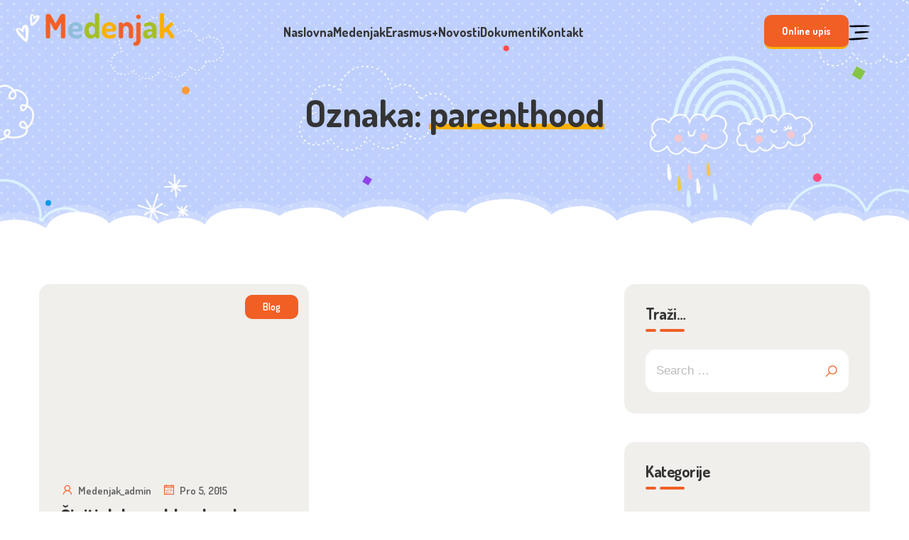

--- FILE ---
content_type: text/html; charset=UTF-8
request_url: https://djecjivrticmedenjak.hr/tag/parenthood/
body_size: 78196
content:
<!doctype html>
<html lang="hr">
<head>
	<meta charset="UTF-8">
	<meta name="viewport" content="width=device-width, initial-scale=1">
	<link rel="profile" href="https://gmpg.org/xfn/11">
	<title>parenthood &#8211; Dječji vrtić Medenjak</title>
<meta name='robots' content='max-image-preview:large' />
<script id="cookieyes" type="text/javascript" src="https://cdn-cookieyes.com/client_data/18e9960a3a4113b8cf3d3413/script.js"></script><link rel='dns-prefetch' href='//fonts.googleapis.com' />
<link rel="alternate" type="application/rss+xml" title="Dječji vrtić Medenjak &raquo; Kanal" href="https://djecjivrticmedenjak.hr/feed/" />
<link rel="alternate" type="application/rss+xml" title="Dječji vrtić Medenjak &raquo; Kanal komentara" href="https://djecjivrticmedenjak.hr/comments/feed/" />
<link rel="alternate" type="application/rss+xml" title="Dječji vrtić Medenjak &raquo; parenthood Kanal oznaka" href="https://djecjivrticmedenjak.hr/tag/parenthood/feed/" />
<style>:root {
        --kidden-primary-font: "Dosis", sans-serif;
        --kidden-secondary-font: "Dosis", sans-serif;
        --kidden-primary-color: #f15f25;
        --kidden-secondary-color: #f9b001;
        --kidden-white-color: #fff;
        --kidden-dark-color: #343434;
        --kidden-grey-color: #5f5f5f;
        --kidden-grey-light-color: #b8b8b8;
        --kidden-bg-white: #fff;
        --kidden-bg-dark: #151515;
        --kidden-bg-grey: #f0efec;
        --kidden-bg-green: #a5be25;
        --kidden-bg-light-color: #f6f3ed;
        --kidden-border-color: #15151520;
        --kidden-shadow-sm: 0px 8px 16px 0px rgba(0, 0, 0, 0.04);
        --kidden-shadow-lg: 0px 8px 18px 0px rgba(0, 0, 0, 0.1);
    }</style><style>:root {--kidden-grey-color: #5f5f5f; --kidden-primary-color: #f15f25; --kidden-secondary-color: #f9b001; --kidden-dark: #151515; --kidden-dark-color: #343434; --kidden-grey-light-color: #b8b8b8; --kidden-bg-dark: #151515; --kidden-bg-dark-light: #212140;--kidden-secondary-font: "Dosis", sans-serif; --kidden-primary-font: "Dosis", sans-serif;--kidden-white-color: #fff; --kidden-bg-white: #fff; --kidden-bg-light-color: #f6f3ed; --kidden-bg-green: #a5be25; --kidden-border-color: #15151520; --kidden-shadow-sm: 0px 8px 16px 0px rgba(0, 0, 0, 0.04); --kidden-shadow-lg: 0px 30px 60px 0px rgba(10.000000000000004, 42.999999999999964, 82.99999999999999, 0.14901960784313725);}</style><style id='wp-img-auto-sizes-contain-inline-css'>
img:is([sizes=auto i],[sizes^="auto," i]){contain-intrinsic-size:3000px 1500px}
/*# sourceURL=wp-img-auto-sizes-contain-inline-css */
</style>
<style id='wp-emoji-styles-inline-css'>

	img.wp-smiley, img.emoji {
		display: inline !important;
		border: none !important;
		box-shadow: none !important;
		height: 1em !important;
		width: 1em !important;
		margin: 0 0.07em !important;
		vertical-align: -0.1em !important;
		background: none !important;
		padding: 0 !important;
	}
/*# sourceURL=wp-emoji-styles-inline-css */
</style>
<link rel='stylesheet' id='wp-block-library-css' href='https://djecjivrticmedenjak.hr/wp-includes/css/dist/block-library/style.min.css?ver=6.9' media='all' />
<style id='classic-theme-styles-inline-css'>
/*! This file is auto-generated */
.wp-block-button__link{color:#fff;background-color:#32373c;border-radius:9999px;box-shadow:none;text-decoration:none;padding:calc(.667em + 2px) calc(1.333em + 2px);font-size:1.125em}.wp-block-file__button{background:#32373c;color:#fff;text-decoration:none}
/*# sourceURL=/wp-includes/css/classic-themes.min.css */
</style>
<style id='global-styles-inline-css'>
:root{--wp--preset--aspect-ratio--square: 1;--wp--preset--aspect-ratio--4-3: 4/3;--wp--preset--aspect-ratio--3-4: 3/4;--wp--preset--aspect-ratio--3-2: 3/2;--wp--preset--aspect-ratio--2-3: 2/3;--wp--preset--aspect-ratio--16-9: 16/9;--wp--preset--aspect-ratio--9-16: 9/16;--wp--preset--color--black: #000000;--wp--preset--color--cyan-bluish-gray: #abb8c3;--wp--preset--color--white: #ffffff;--wp--preset--color--pale-pink: #f78da7;--wp--preset--color--vivid-red: #cf2e2e;--wp--preset--color--luminous-vivid-orange: #ff6900;--wp--preset--color--luminous-vivid-amber: #fcb900;--wp--preset--color--light-green-cyan: #7bdcb5;--wp--preset--color--vivid-green-cyan: #00d084;--wp--preset--color--pale-cyan-blue: #8ed1fc;--wp--preset--color--vivid-cyan-blue: #0693e3;--wp--preset--color--vivid-purple: #9b51e0;--wp--preset--gradient--vivid-cyan-blue-to-vivid-purple: linear-gradient(135deg,rgb(6,147,227) 0%,rgb(155,81,224) 100%);--wp--preset--gradient--light-green-cyan-to-vivid-green-cyan: linear-gradient(135deg,rgb(122,220,180) 0%,rgb(0,208,130) 100%);--wp--preset--gradient--luminous-vivid-amber-to-luminous-vivid-orange: linear-gradient(135deg,rgb(252,185,0) 0%,rgb(255,105,0) 100%);--wp--preset--gradient--luminous-vivid-orange-to-vivid-red: linear-gradient(135deg,rgb(255,105,0) 0%,rgb(207,46,46) 100%);--wp--preset--gradient--very-light-gray-to-cyan-bluish-gray: linear-gradient(135deg,rgb(238,238,238) 0%,rgb(169,184,195) 100%);--wp--preset--gradient--cool-to-warm-spectrum: linear-gradient(135deg,rgb(74,234,220) 0%,rgb(151,120,209) 20%,rgb(207,42,186) 40%,rgb(238,44,130) 60%,rgb(251,105,98) 80%,rgb(254,248,76) 100%);--wp--preset--gradient--blush-light-purple: linear-gradient(135deg,rgb(255,206,236) 0%,rgb(152,150,240) 100%);--wp--preset--gradient--blush-bordeaux: linear-gradient(135deg,rgb(254,205,165) 0%,rgb(254,45,45) 50%,rgb(107,0,62) 100%);--wp--preset--gradient--luminous-dusk: linear-gradient(135deg,rgb(255,203,112) 0%,rgb(199,81,192) 50%,rgb(65,88,208) 100%);--wp--preset--gradient--pale-ocean: linear-gradient(135deg,rgb(255,245,203) 0%,rgb(182,227,212) 50%,rgb(51,167,181) 100%);--wp--preset--gradient--electric-grass: linear-gradient(135deg,rgb(202,248,128) 0%,rgb(113,206,126) 100%);--wp--preset--gradient--midnight: linear-gradient(135deg,rgb(2,3,129) 0%,rgb(40,116,252) 100%);--wp--preset--font-size--small: 13px;--wp--preset--font-size--medium: 20px;--wp--preset--font-size--large: 36px;--wp--preset--font-size--x-large: 42px;--wp--preset--spacing--20: 0.44rem;--wp--preset--spacing--30: 0.67rem;--wp--preset--spacing--40: 1rem;--wp--preset--spacing--50: 1.5rem;--wp--preset--spacing--60: 2.25rem;--wp--preset--spacing--70: 3.38rem;--wp--preset--spacing--80: 5.06rem;--wp--preset--shadow--natural: 6px 6px 9px rgba(0, 0, 0, 0.2);--wp--preset--shadow--deep: 12px 12px 50px rgba(0, 0, 0, 0.4);--wp--preset--shadow--sharp: 6px 6px 0px rgba(0, 0, 0, 0.2);--wp--preset--shadow--outlined: 6px 6px 0px -3px rgb(255, 255, 255), 6px 6px rgb(0, 0, 0);--wp--preset--shadow--crisp: 6px 6px 0px rgb(0, 0, 0);}:where(.is-layout-flex){gap: 0.5em;}:where(.is-layout-grid){gap: 0.5em;}body .is-layout-flex{display: flex;}.is-layout-flex{flex-wrap: wrap;align-items: center;}.is-layout-flex > :is(*, div){margin: 0;}body .is-layout-grid{display: grid;}.is-layout-grid > :is(*, div){margin: 0;}:where(.wp-block-columns.is-layout-flex){gap: 2em;}:where(.wp-block-columns.is-layout-grid){gap: 2em;}:where(.wp-block-post-template.is-layout-flex){gap: 1.25em;}:where(.wp-block-post-template.is-layout-grid){gap: 1.25em;}.has-black-color{color: var(--wp--preset--color--black) !important;}.has-cyan-bluish-gray-color{color: var(--wp--preset--color--cyan-bluish-gray) !important;}.has-white-color{color: var(--wp--preset--color--white) !important;}.has-pale-pink-color{color: var(--wp--preset--color--pale-pink) !important;}.has-vivid-red-color{color: var(--wp--preset--color--vivid-red) !important;}.has-luminous-vivid-orange-color{color: var(--wp--preset--color--luminous-vivid-orange) !important;}.has-luminous-vivid-amber-color{color: var(--wp--preset--color--luminous-vivid-amber) !important;}.has-light-green-cyan-color{color: var(--wp--preset--color--light-green-cyan) !important;}.has-vivid-green-cyan-color{color: var(--wp--preset--color--vivid-green-cyan) !important;}.has-pale-cyan-blue-color{color: var(--wp--preset--color--pale-cyan-blue) !important;}.has-vivid-cyan-blue-color{color: var(--wp--preset--color--vivid-cyan-blue) !important;}.has-vivid-purple-color{color: var(--wp--preset--color--vivid-purple) !important;}.has-black-background-color{background-color: var(--wp--preset--color--black) !important;}.has-cyan-bluish-gray-background-color{background-color: var(--wp--preset--color--cyan-bluish-gray) !important;}.has-white-background-color{background-color: var(--wp--preset--color--white) !important;}.has-pale-pink-background-color{background-color: var(--wp--preset--color--pale-pink) !important;}.has-vivid-red-background-color{background-color: var(--wp--preset--color--vivid-red) !important;}.has-luminous-vivid-orange-background-color{background-color: var(--wp--preset--color--luminous-vivid-orange) !important;}.has-luminous-vivid-amber-background-color{background-color: var(--wp--preset--color--luminous-vivid-amber) !important;}.has-light-green-cyan-background-color{background-color: var(--wp--preset--color--light-green-cyan) !important;}.has-vivid-green-cyan-background-color{background-color: var(--wp--preset--color--vivid-green-cyan) !important;}.has-pale-cyan-blue-background-color{background-color: var(--wp--preset--color--pale-cyan-blue) !important;}.has-vivid-cyan-blue-background-color{background-color: var(--wp--preset--color--vivid-cyan-blue) !important;}.has-vivid-purple-background-color{background-color: var(--wp--preset--color--vivid-purple) !important;}.has-black-border-color{border-color: var(--wp--preset--color--black) !important;}.has-cyan-bluish-gray-border-color{border-color: var(--wp--preset--color--cyan-bluish-gray) !important;}.has-white-border-color{border-color: var(--wp--preset--color--white) !important;}.has-pale-pink-border-color{border-color: var(--wp--preset--color--pale-pink) !important;}.has-vivid-red-border-color{border-color: var(--wp--preset--color--vivid-red) !important;}.has-luminous-vivid-orange-border-color{border-color: var(--wp--preset--color--luminous-vivid-orange) !important;}.has-luminous-vivid-amber-border-color{border-color: var(--wp--preset--color--luminous-vivid-amber) !important;}.has-light-green-cyan-border-color{border-color: var(--wp--preset--color--light-green-cyan) !important;}.has-vivid-green-cyan-border-color{border-color: var(--wp--preset--color--vivid-green-cyan) !important;}.has-pale-cyan-blue-border-color{border-color: var(--wp--preset--color--pale-cyan-blue) !important;}.has-vivid-cyan-blue-border-color{border-color: var(--wp--preset--color--vivid-cyan-blue) !important;}.has-vivid-purple-border-color{border-color: var(--wp--preset--color--vivid-purple) !important;}.has-vivid-cyan-blue-to-vivid-purple-gradient-background{background: var(--wp--preset--gradient--vivid-cyan-blue-to-vivid-purple) !important;}.has-light-green-cyan-to-vivid-green-cyan-gradient-background{background: var(--wp--preset--gradient--light-green-cyan-to-vivid-green-cyan) !important;}.has-luminous-vivid-amber-to-luminous-vivid-orange-gradient-background{background: var(--wp--preset--gradient--luminous-vivid-amber-to-luminous-vivid-orange) !important;}.has-luminous-vivid-orange-to-vivid-red-gradient-background{background: var(--wp--preset--gradient--luminous-vivid-orange-to-vivid-red) !important;}.has-very-light-gray-to-cyan-bluish-gray-gradient-background{background: var(--wp--preset--gradient--very-light-gray-to-cyan-bluish-gray) !important;}.has-cool-to-warm-spectrum-gradient-background{background: var(--wp--preset--gradient--cool-to-warm-spectrum) !important;}.has-blush-light-purple-gradient-background{background: var(--wp--preset--gradient--blush-light-purple) !important;}.has-blush-bordeaux-gradient-background{background: var(--wp--preset--gradient--blush-bordeaux) !important;}.has-luminous-dusk-gradient-background{background: var(--wp--preset--gradient--luminous-dusk) !important;}.has-pale-ocean-gradient-background{background: var(--wp--preset--gradient--pale-ocean) !important;}.has-electric-grass-gradient-background{background: var(--wp--preset--gradient--electric-grass) !important;}.has-midnight-gradient-background{background: var(--wp--preset--gradient--midnight) !important;}.has-small-font-size{font-size: var(--wp--preset--font-size--small) !important;}.has-medium-font-size{font-size: var(--wp--preset--font-size--medium) !important;}.has-large-font-size{font-size: var(--wp--preset--font-size--large) !important;}.has-x-large-font-size{font-size: var(--wp--preset--font-size--x-large) !important;}
:where(.wp-block-post-template.is-layout-flex){gap: 1.25em;}:where(.wp-block-post-template.is-layout-grid){gap: 1.25em;}
:where(.wp-block-term-template.is-layout-flex){gap: 1.25em;}:where(.wp-block-term-template.is-layout-grid){gap: 1.25em;}
:where(.wp-block-columns.is-layout-flex){gap: 2em;}:where(.wp-block-columns.is-layout-grid){gap: 2em;}
:root :where(.wp-block-pullquote){font-size: 1.5em;line-height: 1.6;}
/*# sourceURL=global-styles-inline-css */
</style>
<link rel='stylesheet' id='contact-form-7-css' href='https://djecjivrticmedenjak.hr/wp-content/plugins/contact-form-7/includes/css/styles.css?ver=6.0.1' media='all' />
<link rel='stylesheet' id='venobox-style-css' href='https://djecjivrticmedenjak.hr/wp-content/plugins/kidden-core/assets/css/lib/venobox.min.css?ver=1.0.0' media='all' />
<link rel='stylesheet' id='kidden-core-style-css' href='https://djecjivrticmedenjak.hr/wp-content/plugins/kidden-core/assets/css/kidden-core.min.css?ver=1732971517' media='all' />
<link rel='stylesheet' id='kidden-google-fonts-css' href='//fonts.googleapis.com/css?family=Dosis%3A400%2C500%2C600%2C700&#038;subset=latin%2Clatin-ext' media='all' />
<link rel='stylesheet' id='kidden-dl-icons-css' href='https://djecjivrticmedenjak.hr/wp-content/themes/medenjak/assets/css/dl-icons.min.css?ver=1.0' media='all' />
<link rel='stylesheet' id='elementor-icons-shared-0-css' href='https://djecjivrticmedenjak.hr/wp-content/plugins/kidden-core/assets/css/lib/line-awesome.min.css?ver=1.0.3' media='all' />
<link rel='stylesheet' id='elementor-icons-line-awesome-icons-css' href='https://djecjivrticmedenjak.hr/wp-content/plugins/kidden-core/assets/css/lib/line-awesome.min.css?ver=1.0.3' media='all' />
<link rel='stylesheet' id='kidden-jquary-ui-css' href='https://djecjivrticmedenjak.hr/wp-content/themes/medenjak/assets/css/jquary-ui.min.css?ver=1.13.1' media='all' />
<link rel='stylesheet' id='kidden-common-style-css' href='https://djecjivrticmedenjak.hr/wp-content/themes/medenjak/assets/css/common-style.min.css?ver=1732971422' media='all' />
<link rel='stylesheet' id='kidden-main-style-css' href='https://djecjivrticmedenjak.hr/wp-content/themes/medenjak/assets/css/main.min.css?ver=1732971422' media='all' />
<link rel='stylesheet' id='kidden-style-css' href='https://djecjivrticmedenjak.hr/wp-content/themes/medenjak/style.css?ver=1.0.4' media='all' />
<style id='kidden-style-inline-css'>
#scroll-to-top .blob-dl-btn__inner{background-color: Array;}
/*# sourceURL=kidden-style-inline-css */
</style>
<link rel='stylesheet' id='elementor-frontend-css' href='https://djecjivrticmedenjak.hr/wp-content/plugins/elementor/assets/css/frontend.min.css?ver=3.33.3' media='all' />
<link rel='stylesheet' id='eael-general-css' href='https://djecjivrticmedenjak.hr/wp-content/plugins/essential-addons-for-elementor-lite/assets/front-end/css/view/general.min.css?ver=6.2.0' media='all' />
<script src="https://djecjivrticmedenjak.hr/wp-includes/js/jquery/jquery.min.js?ver=3.7.1" id="jquery-core-js"></script>
<script src="https://djecjivrticmedenjak.hr/wp-includes/js/jquery/jquery-migrate.min.js?ver=3.4.1" id="jquery-migrate-js"></script>
<link rel="https://api.w.org/" href="https://djecjivrticmedenjak.hr/wp-json/" /><link rel="alternate" title="JSON" type="application/json" href="https://djecjivrticmedenjak.hr/wp-json/wp/v2/tags/141" /><link rel="EditURI" type="application/rsd+xml" title="RSD" href="https://djecjivrticmedenjak.hr/xmlrpc.php?rsd" />
<meta name="generator" content="WordPress 6.9" />
<meta name="generator" content="Elementor 3.33.3; features: e_font_icon_svg, additional_custom_breakpoints; settings: css_print_method-external, google_font-enabled, font_display-swap">
			<style>
				.e-con.e-parent:nth-of-type(n+4):not(.e-lazyloaded):not(.e-no-lazyload),
				.e-con.e-parent:nth-of-type(n+4):not(.e-lazyloaded):not(.e-no-lazyload) * {
					background-image: none !important;
				}
				@media screen and (max-height: 1024px) {
					.e-con.e-parent:nth-of-type(n+3):not(.e-lazyloaded):not(.e-no-lazyload),
					.e-con.e-parent:nth-of-type(n+3):not(.e-lazyloaded):not(.e-no-lazyload) * {
						background-image: none !important;
					}
				}
				@media screen and (max-height: 640px) {
					.e-con.e-parent:nth-of-type(n+2):not(.e-lazyloaded):not(.e-no-lazyload),
					.e-con.e-parent:nth-of-type(n+2):not(.e-lazyloaded):not(.e-no-lazyload) * {
						background-image: none !important;
					}
				}
			</style>
			<link rel="icon" href="https://djecjivrticmedenjak.hr/wp-content/uploads/2020/07/cropped-medenjaklogo1-4-260x260.png" sizes="32x32" />
<link rel="icon" href="https://djecjivrticmedenjak.hr/wp-content/uploads/2020/07/cropped-medenjaklogo1-4-260x260.png" sizes="192x192" />
<link rel="apple-touch-icon" href="https://djecjivrticmedenjak.hr/wp-content/uploads/2020/07/cropped-medenjaklogo1-4-260x260.png" />
<meta name="msapplication-TileImage" content="https://djecjivrticmedenjak.hr/wp-content/uploads/2020/07/cropped-medenjaklogo1-4.png" />
		<style id="wp-custom-css">
			@media (min-width: 993px) {
    .navigation-inner {
        display: grid
;
        grid-template-columns: 200px 1fr 260px;
    }
}

.navigation-inner .site-logo {
    max-width: 200px;
}

.team-item .team-social {
    position: absolute;
    right: 15px;
    top: 15px;
    list-style: none;
    margin: 0;
    padding: 0;
    z-index: 2;
    display: none;
}

.footer-widgets-area {
    padding: 100px 0 180px;
    border-top: 1px solid #ddd;
}

.widget .contact-info-list li .label {
    font-family: var(--kidden-primary-font, 'Syne');
    color: var(--kidden-primary-color, #666666);
    display: block;
    font-size: 18px;
    font-weight: 600;
    text-transform: none;
}

.program-widget-title, .widget .widget-title {
    font-family: var(--kidden-primary-font);
    color: var(--kidden-dark-color);
    font-size: 22px;
    font-weight: 700;
    line-height: 1;
    letter-spacing: -0.5px;
    padding-bottom: 20px;
    text-transform: none;
    position: relative;
}


.el-blog-item .el-post-content .post-title {
    text-transform: none !important;
}		</style>
		</head>

<body class="archive tag tag-parenthood tag-141 wp-custom-logo wp-theme-medenjak hfeed is-primary-menu is-preloader sticky-enable elementor-default elementor-kit-18">
<div id="preloader-wrap"><div class="dt-preloader dt-loading"><span data-text="M">M</span><span data-text="E">E</span><span data-text="D">D</span><span data-text="E">E</span><span data-text="N">N</span><span data-text="J">J</span><span data-text="A">A</span><span data-text="K">K</span></div></div>	
<div id="page" class="site">
	<a class="skip-link screen-reader-text" href="#primary">Skip to content</a>

	<header class="header-wrapper header-color-scheme-black" style="">
    <div class="navigation-wrapper">
        <div class="container">
            <div class="navigation-inner">
                <div class="site-logo">
                    <a href="https://djecjivrticmedenjak.hr/"><img class="is-sticky-logo" src="https://djecjivrticmedenjak.hr/wp-content/uploads/2024/11/medenjak_logo2.png" srcset="https://djecjivrticmedenjak.hr/wp-content/uploads/2024/11/medenjak_logo2.png 2x" alt="Dječji vrtić Medenjak"/><img class="sticky-logo" src="https://djecjivrticmedenjak.hr/wp-content/uploads/2024/11/medenjak_logo2.png" srcset="https://djecjivrticmedenjak.hr/wp-content/uploads/2024/11/medenjak_logo2.png 2x" alt="Dječji vrtić Medenjak"/></a>
                </div>
                <nav class="navigation-menu">
                <ul id="menu-medenjak" class="main-menu"><li id="menu-item-12466" class="menu-item menu-item-type-post_type menu-item-object-page menu-item-home menu-item-12466"><a href="https://djecjivrticmedenjak.hr/">Naslovna</a></li>
<li id="menu-item-12478" class="menu-item menu-item-type-custom menu-item-object-custom menu-item-has-children menu-item-12478"><a href="https://djecjivrticmedenjak.hr/o-nama/">Medenjak</a>
<ul class="sub-menu">
	<li id="menu-item-12479" class="menu-item menu-item-type-post_type menu-item-object-page menu-item-12479"><a href="https://djecjivrticmedenjak.hr/nas-dan-2/">Naš dan</a></li>
	<li id="menu-item-12477" class="menu-item menu-item-type-post_type menu-item-object-page menu-item-12477"><a href="https://djecjivrticmedenjak.hr/prehrana/">Prehrana</a></li>
	<li id="menu-item-12480" class="menu-item menu-item-type-custom menu-item-object-custom menu-item-has-children menu-item-12480"><a href="#">Cjenik</a>
	<ul class="sub-menu">
		<li id="menu-item-12481" class="menu-item menu-item-type-custom menu-item-object-custom menu-item-12481"><a href="http://djecjivrticmedenjak.hr/wp-content/uploads/2025/02/Cjenik-Medenjak-1-1-25.pdf">Cjenik jasličkog i vrtićkog programa</a></li>
		<li id="menu-item-12482" class="menu-item menu-item-type-custom menu-item-object-custom menu-item-12482"><a href="http://web.djecjivrticmedenjak.hr/wp-content/uploads/2024/11/Cjenik-dodatnih-programa.pdf">Cjenik dodatnih programa</a></li>
	</ul>
</li>
	<li id="menu-item-12486" class="menu-item menu-item-type-custom menu-item-object-custom menu-item-has-children menu-item-12486"><a href="#">Podsjetnik za roditelje</a>
	<ul class="sub-menu">
		<li id="menu-item-12474" class="menu-item menu-item-type-post_type menu-item-object-page menu-item-12474"><a href="https://djecjivrticmedenjak.hr/majstori-podsjetnik/">Majstori – podsjetnik</a></li>
		<li id="menu-item-12467" class="menu-item menu-item-type-post_type menu-item-object-page menu-item-12467"><a href="https://djecjivrticmedenjak.hr/bistrici-podsjetnik/">Bistrići – podsjetnik</a></li>
		<li id="menu-item-12470" class="menu-item menu-item-type-post_type menu-item-object-page menu-item-12470"><a href="https://djecjivrticmedenjak.hr/genijalci-podsjetnik/">Genijalci – podsjetnik</a></li>
	</ul>
</li>
</ul>
</li>
<li id="menu-item-12469" class="menu-item menu-item-type-post_type menu-item-object-page menu-item-has-children menu-item-12469"><a href="https://djecjivrticmedenjak.hr/erasmus/">Erasmus+</a>
<ul class="sub-menu">
	<li id="menu-item-12488" class="menu-item menu-item-type-custom menu-item-object-custom menu-item-has-children menu-item-12488"><a href="#">Mobilnosti</a>
	<ul class="sub-menu">
		<li id="menu-item-12490" class="menu-item menu-item-type-post_type menu-item-object-page menu-item-12490"><a href="https://djecjivrticmedenjak.hr/mobilnost-firenca/">Mobilnost Firenca</a></li>
		<li id="menu-item-12493" class="menu-item menu-item-type-post_type menu-item-object-page menu-item-12493"><a href="https://djecjivrticmedenjak.hr/mobilnost-sevilla/">Mobilnost Sevilla</a></li>
		<li id="menu-item-12489" class="menu-item menu-item-type-post_type menu-item-object-page menu-item-12489"><a href="https://djecjivrticmedenjak.hr/mobilnost-atena/">Mobilnost Atena</a></li>
		<li id="menu-item-12492" class="menu-item menu-item-type-post_type menu-item-object-page menu-item-12492"><a href="https://djecjivrticmedenjak.hr/mobilnost-prag/">Mobilnost Prag</a></li>
		<li id="menu-item-12494" class="menu-item menu-item-type-post_type menu-item-object-page menu-item-12494"><a href="https://djecjivrticmedenjak.hr/mobilnost-sevilla-2/">Mobilnost Sevilla 2</a></li>
		<li id="menu-item-12491" class="menu-item menu-item-type-post_type menu-item-object-page menu-item-12491"><a href="https://djecjivrticmedenjak.hr/mobilnost-helsinki/">Mobilnost Helsinki</a></li>
	</ul>
</li>
	<li id="menu-item-12475" class="menu-item menu-item-type-post_type menu-item-object-page menu-item-12475"><a href="https://djecjivrticmedenjak.hr/mjesecna-izvjesca/">Mjesečna izvješća</a></li>
</ul>
</li>
<li id="menu-item-12981" class="menu-item menu-item-type-post_type menu-item-object-page current_page_parent menu-item-12981"><a href="https://djecjivrticmedenjak.hr/novosti/">Novosti</a></li>
<li id="menu-item-12495" class="menu-item menu-item-type-custom menu-item-object-custom menu-item-has-children menu-item-12495"><a href="#">Dokumenti</a>
<ul class="sub-menu">
	<li id="menu-item-12498" class="menu-item menu-item-type-custom menu-item-object-custom menu-item-has-children menu-item-12498"><a href="#">Opći akti vrtića</a>
	<ul class="sub-menu">
		<li id="menu-item-12499" class="menu-item menu-item-type-custom menu-item-object-custom menu-item-12499"><a href="http://web.djecjivrticmedenjak.hr/wp-content/uploads/2024/11/Statut-30-11-22.pdf">Statut</a></li>
	</ul>
</li>
	<li id="menu-item-12471" class="menu-item menu-item-type-post_type menu-item-object-page menu-item-12471"><a href="https://djecjivrticmedenjak.hr/godisnji-plan-i-program/">Godišnji plan i program</a></li>
	<li id="menu-item-12473" class="menu-item menu-item-type-post_type menu-item-object-page menu-item-12473"><a href="https://djecjivrticmedenjak.hr/kurikulum/">Kurikulum</a></li>
	<li id="menu-item-12476" class="menu-item menu-item-type-post_type menu-item-object-page menu-item-12476"><a href="https://djecjivrticmedenjak.hr/povjerenik-za-informiranje/">Povjerenik za informiranje</a></li>
	<li id="menu-item-12500" class="menu-item menu-item-type-custom menu-item-object-custom menu-item-12500"><a href="https://djecjivrticmedenjak.hr/natjecaji/">Natječaji</a></li>
</ul>
</li>
<li id="menu-item-12472" class="menu-item menu-item-type-post_type menu-item-object-page menu-item-12472"><a href="https://djecjivrticmedenjak.hr/kontakt/">Kontakt</a></li>
</ul>                </nav>
                <div class="header-right">
                    <a href="https://djecjivrticmedenjak.hr/online-upis/" class="default-btn d-none d-lg-block" target="_blank">Online upis<span class="blob-dl-btn__inner"><span class="blob-dl-btn__blobs"><span></span><span></span><span></span><span></span></span></span></a></li><button class="sidebar-trigger svg-bar-icon-anim"><svg width="117" height="83" viewBox="0 0 117 83" xmlns="http://www.w3.org/2000/svg"><g><path d="M0.864068 77.0341C0.571799 78.923 2.12079 81.0778 4.24573 81.7405C5.35826 82.0874 6.51143 82.2871 7.67579 82.3345C8.64785 82.3701 9.61992 82.4129 10.592 82.457C12.8673 82.5575 15.1971 82.6613 17.5262 82.6613C18.462 82.6613 19.3976 82.6444 20.3282 82.6036C24.8587 82.409 29.4586 82.1185 33.9068 81.8378C39.235 81.5025 44.7439 81.1562 50.1635 80.9682C64.2728 80.4799 78.4358 78.5379 92.1329 76.66L93.9098 76.4162C97.1208 75.9772 100.441 75.522 103.679 74.8794C103.822 74.8515 103.97 74.8262 104.12 74.8009C105.421 74.5791 107.386 74.2452 107.892 71.2566C107.919 71.0944 107.886 70.9284 107.799 70.7897C107.711 70.6509 107.576 70.5491 107.418 70.5044C107.077 70.4071 106.762 70.3001 106.464 70.1983C105.852 69.9577 105.21 69.8008 104.556 69.7327L102.492 69.6108C97.73 69.3294 92.8062 69.0389 87.9536 68.9092C74.2028 68.5331 60.4414 68.891 46.7284 69.9811C37.8942 70.6944 28.8994 71.2779 20.2 71.8427C15.7933 72.1287 11.3864 72.4205 6.97967 72.7181C6.03861 72.7596 5.10674 72.9204 4.20618 73.1967C3.3401 73.4483 2.56472 73.9437 1.9722 74.6245C1.37968 75.3047 0.994867 76.1412 0.864068 77.0341Z" fill="black" /><path d="M3.22255 43.1126C3.20108 43.8194 3.38029 44.5179 3.73928 45.1271C4.09827 45.7363 4.62228 46.2312 5.25086 46.5545C6.31856 47.0793 7.47899 47.3888 8.66608 47.4655C10.2402 47.5621 11.892 47.6451 13.5691 47.6451C14.3895 47.6451 15.2154 47.625 16.041 47.5771C20.9662 47.2943 25.9651 46.9598 30.8021 46.6369C39.8572 46.0325 49.2203 45.4049 58.4348 45.0891C70.9781 44.6572 83.5891 43.1159 95.7846 41.6251C98.9821 41.236 102.177 40.8518 105.37 40.4728C105.625 40.4436 105.882 40.4197 106.144 40.3957C108.013 40.2238 110.34 40.0099 112.715 37.4647C112.789 37.3858 112.842 37.2902 112.87 37.1862C112.899 37.0823 112.902 36.9732 112.879 36.8679C112.856 36.7626 112.807 36.6644 112.738 36.5818C112.669 36.4992 112.581 36.4346 112.481 36.3935C108.143 34.6077 104.391 34.3631 100.611 34.2535L97.3114 34.1582C86.8623 33.8541 76.0594 33.5396 65.3902 33.9501C47.4562 34.6413 29.8936 36.3877 10.44 38.4303C8.61126 38.63 6.82885 39.1354 5.16732 39.9255C4.57565 40.219 4.07899 40.674 3.73485 41.2381C3.39071 41.802 3.21316 42.4519 3.22255 43.1126Z" fill="black" /><path d="M6.91381 9.30705C8.17858 9.92436 9.5466 10.3015 10.9489 10.4192C11.7179 10.4762 12.4874 10.5351 13.2572 10.5956C16.8105 10.8705 20.4753 11.1544 24.1056 11.1544C24.3862 11.1544 24.6674 11.1545 24.948 11.1493C31.8108 11.0631 38.7858 10.9028 45.5314 10.7479C54.4809 10.543 63.7355 10.3309 72.8353 10.2887C85.861 10.2284 98.9463 8.7383 111.602 7.29747L112.008 7.25156C112.805 7.0986 113.568 6.79844 114.256 6.36646C114.716 6.12265 115.239 5.84767 115.88 5.55069C115.995 5.49796 116.092 5.41372 116.161 5.30784C116.23 5.20196 116.267 5.07879 116.268 4.95259C116.27 4.82639 116.236 4.70237 116.169 4.59497C116.103 4.48757 116.007 4.4011 115.894 4.34579C115.233 4.02157 114.677 3.71035 114.186 3.43282C113.417 2.91444 112.552 2.55407 111.642 2.37262L109.155 2.07309C104.324 1.4895 99.3293 0.883162 94.3867 0.676958C67.7566 -0.435762 40.7162 0.608936 14.5669 1.61985L9.874 1.8008C9.16426 1.82876 8.45918 1.92888 7.76973 2.09969C6.98105 2.24831 6.26047 2.6449 5.71265 3.23176C5.16483 3.81863 4.81826 4.56515 4.72381 5.36261C4.6023 6.16975 4.75139 6.99446 5.14751 7.708C5.54363 8.42154 6.16476 8.9838 6.91381 9.30705Z" fill="black" /></g></svg></button>                    <div class="mobile-menu-icon">
                        <svg width="117" height="83" viewBox="0 0 117 83" xmlns="http://www.w3.org/2000/svg"><g><path d="M0.864068 77.0341C0.571799 78.923 2.12079 81.0778 4.24573 81.7405C5.35826 82.0874 6.51143 82.2871 7.67579 82.3345C8.64785 82.3701 9.61992 82.4129 10.592 82.457C12.8673 82.5575 15.1971 82.6613 17.5262 82.6613C18.462 82.6613 19.3976 82.6444 20.3282 82.6036C24.8587 82.409 29.4586 82.1185 33.9068 81.8378C39.235 81.5025 44.7439 81.1562 50.1635 80.9682C64.2728 80.4799 78.4358 78.5379 92.1329 76.66L93.9098 76.4162C97.1208 75.9772 100.441 75.522 103.679 74.8794C103.822 74.8515 103.97 74.8262 104.12 74.8009C105.421 74.5791 107.386 74.2452 107.892 71.2566C107.919 71.0944 107.886 70.9284 107.799 70.7897C107.711 70.6509 107.576 70.5491 107.418 70.5044C107.077 70.4071 106.762 70.3001 106.464 70.1983C105.852 69.9577 105.21 69.8008 104.556 69.7327L102.492 69.6108C97.73 69.3294 92.8062 69.0389 87.9536 68.9092C74.2028 68.5331 60.4414 68.891 46.7284 69.9811C37.8942 70.6944 28.8994 71.2779 20.2 71.8427C15.7933 72.1287 11.3864 72.4205 6.97967 72.7181C6.03861 72.7596 5.10674 72.9204 4.20618 73.1967C3.3401 73.4483 2.56472 73.9437 1.9722 74.6245C1.37968 75.3047 0.994867 76.1412 0.864068 77.0341Z" fill="black" /><path d="M3.22255 43.1126C3.20108 43.8194 3.38029 44.5179 3.73928 45.1271C4.09827 45.7363 4.62228 46.2312 5.25086 46.5545C6.31856 47.0793 7.47899 47.3888 8.66608 47.4655C10.2402 47.5621 11.892 47.6451 13.5691 47.6451C14.3895 47.6451 15.2154 47.625 16.041 47.5771C20.9662 47.2943 25.9651 46.9598 30.8021 46.6369C39.8572 46.0325 49.2203 45.4049 58.4348 45.0891C70.9781 44.6572 83.5891 43.1159 95.7846 41.6251C98.9821 41.236 102.177 40.8518 105.37 40.4728C105.625 40.4436 105.882 40.4197 106.144 40.3957C108.013 40.2238 110.34 40.0099 112.715 37.4647C112.789 37.3858 112.842 37.2902 112.87 37.1862C112.899 37.0823 112.902 36.9732 112.879 36.8679C112.856 36.7626 112.807 36.6644 112.738 36.5818C112.669 36.4992 112.581 36.4346 112.481 36.3935C108.143 34.6077 104.391 34.3631 100.611 34.2535L97.3114 34.1582C86.8623 33.8541 76.0594 33.5396 65.3902 33.9501C47.4562 34.6413 29.8936 36.3877 10.44 38.4303C8.61126 38.63 6.82885 39.1354 5.16732 39.9255C4.57565 40.219 4.07899 40.674 3.73485 41.2381C3.39071 41.802 3.21316 42.4519 3.22255 43.1126Z" fill="black" /><path d="M6.91381 9.30705C8.17858 9.92436 9.5466 10.3015 10.9489 10.4192C11.7179 10.4762 12.4874 10.5351 13.2572 10.5956C16.8105 10.8705 20.4753 11.1544 24.1056 11.1544C24.3862 11.1544 24.6674 11.1545 24.948 11.1493C31.8108 11.0631 38.7858 10.9028 45.5314 10.7479C54.4809 10.543 63.7355 10.3309 72.8353 10.2887C85.861 10.2284 98.9463 8.7383 111.602 7.29747L112.008 7.25156C112.805 7.0986 113.568 6.79844 114.256 6.36646C114.716 6.12265 115.239 5.84767 115.88 5.55069C115.995 5.49796 116.092 5.41372 116.161 5.30784C116.23 5.20196 116.267 5.07879 116.268 4.95259C116.27 4.82639 116.236 4.70237 116.169 4.59497C116.103 4.48757 116.007 4.4011 115.894 4.34579C115.233 4.02157 114.677 3.71035 114.186 3.43282C113.417 2.91444 112.552 2.55407 111.642 2.37262L109.155 2.07309C104.324 1.4895 99.3293 0.883162 94.3867 0.676958C67.7566 -0.435762 40.7162 0.608936 14.5669 1.61985L9.874 1.8008C9.16426 1.82876 8.45918 1.92888 7.76973 2.09969C6.98105 2.24831 6.26047 2.6449 5.71265 3.23176C5.16483 3.81863 4.81826 4.56515 4.72381 5.36261C4.6023 6.16975 4.75139 6.99446 5.14751 7.708C5.54363 8.42154 6.16476 8.9838 6.91381 9.30705Z" fill="black" /></g></svg>                    </div>
                                    </div>
            </div>
        </div>
    </div>
</header>
<!--/.main-header-->
<div id="popup-sidebox" class="popup-sidebox">
    <button class="sidebox-close"><svg width="130" height="127" viewBox="0 0 130 127" xmlns="http://www.w3.org/2000/svg"><g><path d="M62.3649 76.0626C51.1451 86.1072 40.1732 95.8365 29.311 105.687C23.0183 111.394 16.9509 117.348 10.6729 123.069C9.0008 124.632 7.07937 125.903 4.98785 126.828C3.95649 127.261 1.72933 126.828 1.22143 126.035C0.549397 124.982 0.748089 123.114 1.11261 121.74C1.37779 120.738 2.45753 119.908 3.27208 119.104C18.7627 103.852 34.2604 88.6091 49.7649 73.3765C51.5045 71.6681 53.2942 70.0117 55.293 68.1144C48.5175 60.6052 41.7314 53.3593 35.2529 45.844C24.9134 33.8442 14.7813 21.6659 4.56355 9.56215C4.19212 9.12226 3.87261 8.64079 3.49773 8.20091C1.70969 6.08722 0.449103 3.80904 2.48505 1.24507C4.00964 -0.674661 7.65428 -0.387934 10.1921 2.22366C16.5124 8.7258 22.6693 15.3855 28.7745 22.0963C39.9226 34.3429 50.9837 46.6692 62.092 58.9522C62.5675 59.399 63.0731 59.8124 63.6053 60.1895C72.1948 51.9798 80.6892 43.7969 89.2545 35.6841C99.1881 26.2803 109.157 16.9135 119.16 7.58361C122.912 4.07666 125.921 3.44455 128.224 5.49071C130.61 7.61046 130.388 11.1519 126.582 14.9489C116.293 25.2161 105.755 35.2339 95.2268 45.2629C87.2065 52.9054 79.0583 60.4164 70.5224 68.3992C77.4586 75.5733 84.0927 82.724 91.0479 89.5439C97.7284 96.0945 104.782 102.265 111.594 108.681C114.257 111.095 116.751 113.69 119.058 116.449C120.918 118.763 121.193 121.636 118.906 123.919C116.652 126.17 114.043 125.375 111.869 123.67C107.71 120.58 103.724 117.264 99.9275 113.736C88.3069 102.355 76.8913 90.7657 65.4012 79.2517C64.4925 78.3424 63.6243 77.3883 62.3649 76.0626Z" fill="black" /></g></svg></button>
    <div class="sidebox-content">
                <div class="site-logo">
            <a href="https://djecjivrticmedenjak.hr/"><img src="http://djecjivrticmedenjak.hr/wp-content/uploads/2024/11/medenjak_logo2.png" alt="Dječji vrtić Medenjak"></a>
        </div>
        <p>Medenjak je mjesto na kojem od malih nogu stvaramo uspomene, slažemo slagalice znanja za budućnost, gradimo kule od radosti i igru shvaćamo vrlo ozbiljno.</p>        <ul class="sidebox-list">
            <li class="highlight"><span>Nazovite nas:</span>+385995908537</li><li><span>Posjetite nas:</span>Zagrebačka 4, 32100 Vinkovci</li><li><span>Pišite nam:</span>medenjak@medenjak.hr</li>        </ul>
                            <div class="side-socials">
                <a href="https://www.facebook.com/moj.medenjak/" class="blob-effect"><i class="dl dl-facebook-f"></i><span class="blob-dl-btn__inner"><span class="blob-dl-btn__blobs"><span></span><span></span><span></span><span></span></span></span></a><a href="http://instagram.com/medenjakdv" class="blob-effect"><i class="dl dl-instagram"></i><span class="blob-dl-btn__inner"><span class="blob-dl-btn__blobs"><span></span><span></span><span></span><span></span></span></span></a><a href="https://www.youtube.com/channel/UCtq6JF4e8BkaEbruwd_JRqg/featured" class="blob-effect"><i class="dl dl-youtube"></i><span class="blob-dl-btn__inner"><span class="blob-dl-btn__blobs"><span></span><span></span><span></span><span></span></span></span></a><a href="https://wa.me/https://wa.me/+385995908537" class="blob-effect"><i class="dl dl-whatsapp"></i><span class="blob-dl-btn__inner"><span class="blob-dl-btn__blobs"><span></span><span></span><span></span><span></span></span></span></a>            </div>
            </div>
</div>
<!--/.popup-sidebox-->
<div id="sidebox-overlay"></div><div class="page-banner center">
    <div class="container">
        <div class="page-banner-inner">
            <div class="page-banner-info">
                <h1 class="entry-title">Oznaka: <span>parenthood</span></h1>            </div>
        </div>
    </div>
    <div class="animated-dots">
            <span class="dot lf-left-right"></span>
            <span class="dot lf-up-down"></span>
            <span class="dot lf-up-down"></span>
            <span class="dot lf-rotate-center"></span>
            <span class="dot lf-left-right"></span>
            <span class="dot lf-rotate-center"></span>
        </div></div><!-- /.page-banner --><section class="wrapper">
	<div class="container">
		<div class="dl-row right-sidebar style-grid">
			<main id="primary" class="site-main">
				<div class="post-items grid" data-masonry='{"percentPosition": true }'>
					
<article id="post-2431" class="grid post-2431 post type-post status-publish format-standard has-post-thumbnail hentry category-blog category-djecja-psihologija category-edukacija category-roditelji category-zabava tag-bozic tag-children tag-christmas tag-ciniti-dobro tag-djeca tag-donating tag-doniranje tag-giving-back tag-medenjak tag-parenthood tag-roditeljstvo tag-volontiranje tag-volunteering">
	<div class="article-inner">
				<div class="post-thumbnail bottom-left">
			<a href="https://djecjivrticmedenjak.hr/2015/12/05/ciniti-dobro-u-blagdansko-vrijeme/" aria-hidden="true" tabindex="-1">
							</a>
			<div class="dl-cat-items"><a href="https://djecjivrticmedenjak.hr/category/blog/" class="dl-cat-item">Blog</a></div>		</div>
				<div class="post-content">
			<header class="entry-header">
					<div class="post-meta"> <a href="https://djecjivrticmedenjak.hr/author/medenjak_admin/"><i class="la la-user"></i>medenjak_admin</a><a href="https://djecjivrticmedenjak.hr/2015/12/05/" rel="bookmark"><i class="la la-calendar"></i><time class="entry-date published" datetime="2015-12-05T11:18:18+01:00">pro 5, 2015</time></a>		</div>
		<h2 class="entry-title"><a href="https://djecjivrticmedenjak.hr/2015/12/05/ciniti-dobro-u-blagdansko-vrijeme/" rel="bookmark">Činiti dobro u blagdansko vrijeme</a></h2>			</header><!-- .entry-header -->
						<div class="entry-content">
				Stara kineska poslovica kaže Želite li biti sretni jedan sat – odspavajte, želite li biti sretni jedan...			</div><!-- .entry-content -->
									<footer class="entry-footer">
								<a href="https://djecjivrticmedenjak.hr/2015/12/05/ciniti-dobro-u-blagdansko-vrijeme/" class="readmore">Pročitajte više</a>
							</footer><!-- .entry-footer -->
					</div>
	</div>
	
</article><!-- #post-2431 -->
				</div><!-- .post-items -->
							</main><!-- #main -->
			
<aside id="secondary" class="widget-area">
		<section id="search-1" class="widget widget_search"><h2 class="widget-title">Traži&#8230;</h2><form method="get" id="searchform-search-form-6975158e5f30a" action="https://djecjivrticmedenjak.hr/" role="search" class="search-form">
    <input type="text" id="search-form-6975158e5f30a" name="s" class="form-control" placeholder="Search &hellip;" value="">
    <button class="search-btn cursor-effect" id="searchsubmit-search-form-6975158e5f30a" name="submit" type="submit"><svg xmlns="http://www.w3.org/2000/svg" viewBox="0 0 32 32"><path d="M 19 3 C 13.488281 3 9 7.488281 9 13 C 9 15.394531 9.839844 17.589844 11.25 19.3125 L 3.28125 27.28125 L 4.71875 28.71875 L 12.6875 20.75 C 14.410156 22.160156 16.605469 23 19 23 C 24.511719 23 29 18.511719 29 13 C 29 7.488281 24.511719 3 19 3 Z M 19 5 C 23.429688 5 27 8.570313 27 13 C 27 17.429688 23.429688 21 19 21 C 14.570313 21 11 17.429688 11 13 C 11 8.570313 14.570313 5 19 5 Z"/></svg></button>
</form>
</section><section id="categories-1" class="widget widget_categories"><h2 class="widget-title">Kategorije</h2>
			<ul>
					<li class="cat-item cat-item-349"><a href="https://djecjivrticmedenjak.hr/category/alphabet-parade/">Alphabet Parade</a>
</li>
	<li class="cat-item cat-item-27"><a href="https://djecjivrticmedenjak.hr/category/blog/">Blog</a>
</li>
	<li class="cat-item cat-item-342"><a href="https://djecjivrticmedenjak.hr/category/clil/">CLIL</a>
</li>
	<li class="cat-item cat-item-30"><a href="https://djecjivrticmedenjak.hr/category/djecja-psihologija/">Dječja psihologija</a>
</li>
	<li class="cat-item cat-item-64"><a href="https://djecjivrticmedenjak.hr/category/dogadaji/">Događaji</a>
</li>
	<li class="cat-item cat-item-31"><a href="https://djecjivrticmedenjak.hr/category/edukacija/">Edukacija</a>
</li>
	<li class="cat-item cat-item-61"><a href="https://djecjivrticmedenjak.hr/category/engleski-jezik/">Engleski jezik</a>
</li>
	<li class="cat-item cat-item-343"><a href="https://djecjivrticmedenjak.hr/category/erasmus/">Erasmus+</a>
</li>
	<li class="cat-item cat-item-70"><a href="https://djecjivrticmedenjak.hr/category/etwinning/">eTwinning</a>
</li>
	<li class="cat-item cat-item-348"><a href="https://djecjivrticmedenjak.hr/category/flipped-classroom/">Flipped Classroom</a>
</li>
	<li class="cat-item cat-item-79"><a href="https://djecjivrticmedenjak.hr/category/izleti/">Izleti</a>
</li>
	<li class="cat-item cat-item-63"><a href="https://djecjivrticmedenjak.hr/category/kreativnost/">Kreativnost</a>
</li>
	<li class="cat-item cat-item-344"><a href="https://djecjivrticmedenjak.hr/category/natjecaj/">Natječaji</a>
</li>
	<li class="cat-item cat-item-62"><a href="https://djecjivrticmedenjak.hr/category/njemacki-jezik/">Njemački jezik</a>
</li>
	<li class="cat-item cat-item-48"><a href="https://djecjivrticmedenjak.hr/category/novosti/">Novosti</a>
</li>
	<li class="cat-item cat-item-350"><a href="https://djecjivrticmedenjak.hr/category/odgojiteljice/">Odgojiteljice</a>
</li>
	<li class="cat-item cat-item-346"><a href="https://djecjivrticmedenjak.hr/category/predstave/">Predstave</a>
</li>
	<li class="cat-item cat-item-105"><a href="https://djecjivrticmedenjak.hr/category/rano-ucenje-stranih-jezika/">Rano učenje stranih jezika</a>
</li>
	<li class="cat-item cat-item-38"><a href="https://djecjivrticmedenjak.hr/category/roditelji/">Roditelji</a>
</li>
	<li class="cat-item cat-item-340"><a href="https://djecjivrticmedenjak.hr/category/sport/">Sport</a>
</li>
	<li class="cat-item cat-item-71"><a href="https://djecjivrticmedenjak.hr/category/stem/">STEM</a>
</li>
	<li class="cat-item cat-item-44"><a href="https://djecjivrticmedenjak.hr/category/zabava/">Zabava</a>
</li>
	<li class="cat-item cat-item-46"><a href="https://djecjivrticmedenjak.hr/category/zastita-okolisa/">Zaštita okoliša</a>
</li>
	<li class="cat-item cat-item-194"><a href="https://djecjivrticmedenjak.hr/category/zdrava-hrana/">Zdrava hrana</a>
</li>
	<li class="cat-item cat-item-59"><a href="https://djecjivrticmedenjak.hr/category/zdravlje/">Zdravlje</a>
</li>
	<li class="cat-item cat-item-347"><a href="https://djecjivrticmedenjak.hr/category/znacajni-datumi/">Značajni datumi</a>
</li>
			</ul>

			</section><section id="archives-2" class="widget widget_archive"><h2 class="widget-title">Arhiva</h2>
			<ul>
					<li><a href='https://djecjivrticmedenjak.hr/2024/05/'>svibanj 2024</a></li>
	<li><a href='https://djecjivrticmedenjak.hr/2024/04/'>travanj 2024</a></li>
	<li><a href='https://djecjivrticmedenjak.hr/2024/03/'>ožujak 2024</a></li>
	<li><a href='https://djecjivrticmedenjak.hr/2024/02/'>veljača 2024</a></li>
	<li><a href='https://djecjivrticmedenjak.hr/2024/01/'>siječanj 2024</a></li>
	<li><a href='https://djecjivrticmedenjak.hr/2023/12/'>prosinac 2023</a></li>
	<li><a href='https://djecjivrticmedenjak.hr/2023/11/'>studeni 2023</a></li>
	<li><a href='https://djecjivrticmedenjak.hr/2023/10/'>listopad 2023</a></li>
	<li><a href='https://djecjivrticmedenjak.hr/2023/09/'>rujan 2023</a></li>
	<li><a href='https://djecjivrticmedenjak.hr/2023/08/'>kolovoz 2023</a></li>
	<li><a href='https://djecjivrticmedenjak.hr/2023/07/'>srpanj 2023</a></li>
	<li><a href='https://djecjivrticmedenjak.hr/2023/06/'>lipanj 2023</a></li>
	<li><a href='https://djecjivrticmedenjak.hr/2023/05/'>svibanj 2023</a></li>
	<li><a href='https://djecjivrticmedenjak.hr/2023/04/'>travanj 2023</a></li>
	<li><a href='https://djecjivrticmedenjak.hr/2023/03/'>ožujak 2023</a></li>
	<li><a href='https://djecjivrticmedenjak.hr/2023/02/'>veljača 2023</a></li>
	<li><a href='https://djecjivrticmedenjak.hr/2023/01/'>siječanj 2023</a></li>
	<li><a href='https://djecjivrticmedenjak.hr/2022/12/'>prosinac 2022</a></li>
	<li><a href='https://djecjivrticmedenjak.hr/2022/11/'>studeni 2022</a></li>
	<li><a href='https://djecjivrticmedenjak.hr/2022/10/'>listopad 2022</a></li>
	<li><a href='https://djecjivrticmedenjak.hr/2022/09/'>rujan 2022</a></li>
	<li><a href='https://djecjivrticmedenjak.hr/2022/08/'>kolovoz 2022</a></li>
	<li><a href='https://djecjivrticmedenjak.hr/2022/06/'>lipanj 2022</a></li>
	<li><a href='https://djecjivrticmedenjak.hr/2022/05/'>svibanj 2022</a></li>
	<li><a href='https://djecjivrticmedenjak.hr/2022/04/'>travanj 2022</a></li>
	<li><a href='https://djecjivrticmedenjak.hr/2022/03/'>ožujak 2022</a></li>
	<li><a href='https://djecjivrticmedenjak.hr/2022/02/'>veljača 2022</a></li>
	<li><a href='https://djecjivrticmedenjak.hr/2022/01/'>siječanj 2022</a></li>
	<li><a href='https://djecjivrticmedenjak.hr/2021/12/'>prosinac 2021</a></li>
	<li><a href='https://djecjivrticmedenjak.hr/2021/11/'>studeni 2021</a></li>
	<li><a href='https://djecjivrticmedenjak.hr/2021/10/'>listopad 2021</a></li>
	<li><a href='https://djecjivrticmedenjak.hr/2021/09/'>rujan 2021</a></li>
	<li><a href='https://djecjivrticmedenjak.hr/2021/07/'>srpanj 2021</a></li>
	<li><a href='https://djecjivrticmedenjak.hr/2021/06/'>lipanj 2021</a></li>
	<li><a href='https://djecjivrticmedenjak.hr/2021/05/'>svibanj 2021</a></li>
	<li><a href='https://djecjivrticmedenjak.hr/2021/04/'>travanj 2021</a></li>
	<li><a href='https://djecjivrticmedenjak.hr/2020/11/'>studeni 2020</a></li>
	<li><a href='https://djecjivrticmedenjak.hr/2020/09/'>rujan 2020</a></li>
	<li><a href='https://djecjivrticmedenjak.hr/2020/04/'>travanj 2020</a></li>
	<li><a href='https://djecjivrticmedenjak.hr/2020/03/'>ožujak 2020</a></li>
	<li><a href='https://djecjivrticmedenjak.hr/2019/11/'>studeni 2019</a></li>
	<li><a href='https://djecjivrticmedenjak.hr/2019/09/'>rujan 2019</a></li>
	<li><a href='https://djecjivrticmedenjak.hr/2019/06/'>lipanj 2019</a></li>
	<li><a href='https://djecjivrticmedenjak.hr/2019/03/'>ožujak 2019</a></li>
	<li><a href='https://djecjivrticmedenjak.hr/2019/02/'>veljača 2019</a></li>
	<li><a href='https://djecjivrticmedenjak.hr/2019/01/'>siječanj 2019</a></li>
	<li><a href='https://djecjivrticmedenjak.hr/2018/12/'>prosinac 2018</a></li>
	<li><a href='https://djecjivrticmedenjak.hr/2018/10/'>listopad 2018</a></li>
	<li><a href='https://djecjivrticmedenjak.hr/2018/09/'>rujan 2018</a></li>
	<li><a href='https://djecjivrticmedenjak.hr/2018/08/'>kolovoz 2018</a></li>
	<li><a href='https://djecjivrticmedenjak.hr/2018/07/'>srpanj 2018</a></li>
	<li><a href='https://djecjivrticmedenjak.hr/2018/06/'>lipanj 2018</a></li>
	<li><a href='https://djecjivrticmedenjak.hr/2018/05/'>svibanj 2018</a></li>
	<li><a href='https://djecjivrticmedenjak.hr/2018/03/'>ožujak 2018</a></li>
	<li><a href='https://djecjivrticmedenjak.hr/2018/02/'>veljača 2018</a></li>
	<li><a href='https://djecjivrticmedenjak.hr/2018/01/'>siječanj 2018</a></li>
	<li><a href='https://djecjivrticmedenjak.hr/2017/03/'>ožujak 2017</a></li>
	<li><a href='https://djecjivrticmedenjak.hr/2017/02/'>veljača 2017</a></li>
	<li><a href='https://djecjivrticmedenjak.hr/2017/01/'>siječanj 2017</a></li>
	<li><a href='https://djecjivrticmedenjak.hr/2016/11/'>studeni 2016</a></li>
	<li><a href='https://djecjivrticmedenjak.hr/2016/10/'>listopad 2016</a></li>
	<li><a href='https://djecjivrticmedenjak.hr/2016/06/'>lipanj 2016</a></li>
	<li><a href='https://djecjivrticmedenjak.hr/2016/05/'>svibanj 2016</a></li>
	<li><a href='https://djecjivrticmedenjak.hr/2016/04/'>travanj 2016</a></li>
	<li><a href='https://djecjivrticmedenjak.hr/2016/03/'>ožujak 2016</a></li>
	<li><a href='https://djecjivrticmedenjak.hr/2016/02/'>veljača 2016</a></li>
	<li><a href='https://djecjivrticmedenjak.hr/2016/01/'>siječanj 2016</a></li>
	<li><a href='https://djecjivrticmedenjak.hr/2015/12/'>prosinac 2015</a></li>
	<li><a href='https://djecjivrticmedenjak.hr/2015/11/'>studeni 2015</a></li>
	<li><a href='https://djecjivrticmedenjak.hr/2015/10/'>listopad 2015</a></li>
	<li><a href='https://djecjivrticmedenjak.hr/2015/09/'>rujan 2015</a></li>
	<li><a href='https://djecjivrticmedenjak.hr/2015/08/'>kolovoz 2015</a></li>
	<li><a href='https://djecjivrticmedenjak.hr/2015/07/'>srpanj 2015</a></li>
	<li><a href='https://djecjivrticmedenjak.hr/2015/06/'>lipanj 2015</a></li>
	<li><a href='https://djecjivrticmedenjak.hr/2015/05/'>svibanj 2015</a></li>
			</ul>

			</section><section id="tag_cloud-1" class="widget widget_tag_cloud"><h2 class="widget-title">Tagovi</h2><div class="tagcloud"><a href="https://djecjivrticmedenjak.hr/tag/blagdani/" class="tag-cloud-link tag-link-150 tag-link-position-1" style="font-size: 8pt;" aria-label="blagdani (2 stavke)">blagdani</a>
<a href="https://djecjivrticmedenjak.hr/tag/bozic/" class="tag-cloud-link tag-link-135 tag-link-position-2" style="font-size: 12.329896907216pt;" aria-label="Božić (5 stavki)">Božić</a>
<a href="https://djecjivrticmedenjak.hr/tag/children/" class="tag-cloud-link tag-link-114 tag-link-position-3" style="font-size: 9.7319587628866pt;" aria-label="Children (3 stavke)">Children</a>
<a href="https://djecjivrticmedenjak.hr/tag/childrens-development/" class="tag-cloud-link tag-link-97 tag-link-position-4" style="font-size: 9.7319587628866pt;" aria-label="children&#039;s development (3 stavke)">children&#039;s development</a>
<a href="https://djecjivrticmedenjak.hr/tag/darivanje/" class="tag-cloud-link tag-link-151 tag-link-position-5" style="font-size: 8pt;" aria-label="darivanje (2 stavke)">darivanje</a>
<a href="https://djecjivrticmedenjak.hr/tag/dijete-i-vrtic/" class="tag-cloud-link tag-link-160 tag-link-position-6" style="font-size: 8pt;" aria-label="dijete i vrtić (2 stavke)">dijete i vrtić</a>
<a href="https://djecjivrticmedenjak.hr/tag/disleksija/" class="tag-cloud-link tag-link-121 tag-link-position-7" style="font-size: 8pt;" aria-label="disleksija (2 stavke)">disleksija</a>
<a href="https://djecjivrticmedenjak.hr/tag/djeca/" class="tag-cloud-link tag-link-29 tag-link-position-8" style="font-size: 20.123711340206pt;" aria-label="djeca (20 stavki)">djeca</a>
<a href="https://djecjivrticmedenjak.hr/tag/djecja-psihologija/" class="tag-cloud-link tag-link-54 tag-link-position-9" style="font-size: 8pt;" aria-label="dječja psihologija (2 stavke)">dječja psihologija</a>
<a href="https://djecjivrticmedenjak.hr/tag/djecji-razvoj/" class="tag-cloud-link tag-link-161 tag-link-position-10" style="font-size: 17.670103092784pt;" aria-label="dječji razvoj (13 stavki)">dječji razvoj</a>
<a href="https://djecjivrticmedenjak.hr/tag/education/" class="tag-cloud-link tag-link-9 tag-link-position-11" style="font-size: 12.329896907216pt;" aria-label="education (5 stavki)">education</a>
<a href="https://djecjivrticmedenjak.hr/tag/exercise/" class="tag-cloud-link tag-link-98 tag-link-position-12" style="font-size: 8pt;" aria-label="exercise (2 stavke)">exercise</a>
<a href="https://djecjivrticmedenjak.hr/tag/fobije/" class="tag-cloud-link tag-link-57 tag-link-position-13" style="font-size: 9.7319587628866pt;" aria-label="fobije (3 stavke)">fobije</a>
<a href="https://djecjivrticmedenjak.hr/tag/govor/" class="tag-cloud-link tag-link-115 tag-link-position-14" style="font-size: 8pt;" aria-label="govor (2 stavke)">govor</a>
<a href="https://djecjivrticmedenjak.hr/tag/grafomotorika/" class="tag-cloud-link tag-link-76 tag-link-position-15" style="font-size: 9.7319587628866pt;" aria-label="grafomotorika (3 stavke)">grafomotorika</a>
<a href="https://djecjivrticmedenjak.hr/tag/health/" class="tag-cloud-link tag-link-99 tag-link-position-16" style="font-size: 8pt;" aria-label="health (2 stavke)">health</a>
<a href="https://djecjivrticmedenjak.hr/tag/igra/" class="tag-cloud-link tag-link-40 tag-link-position-17" style="font-size: 9.7319587628866pt;" aria-label="igra (3 stavke)">igra</a>
<a href="https://djecjivrticmedenjak.hr/tag/istrazivaci/" class="tag-cloud-link tag-link-36 tag-link-position-18" style="font-size: 8pt;" aria-label="istraživači (2 stavke)">istraživači</a>
<a href="https://djecjivrticmedenjak.hr/tag/jesen/" class="tag-cloud-link tag-link-80 tag-link-position-19" style="font-size: 9.7319587628866pt;" aria-label="jesen (3 stavke)">jesen</a>
<a href="https://djecjivrticmedenjak.hr/tag/kognitivni-razvoj/" class="tag-cloud-link tag-link-37 tag-link-position-20" style="font-size: 8pt;" aria-label="kognitivni razvoj (2 stavke)">kognitivni razvoj</a>
<a href="https://djecjivrticmedenjak.hr/tag/kreativnost/" class="tag-cloud-link tag-link-111 tag-link-position-21" style="font-size: 9.7319587628866pt;" aria-label="kreativnost (3 stavke)">kreativnost</a>
<a href="https://djecjivrticmedenjak.hr/tag/majstori/" class="tag-cloud-link tag-link-85 tag-link-position-22" style="font-size: 8pt;" aria-label="Majstori (2 stavke)">Majstori</a>
<a href="https://djecjivrticmedenjak.hr/tag/medenjak/" class="tag-cloud-link tag-link-41 tag-link-position-23" style="font-size: 22pt;" aria-label="medenjak (27 stavki)">medenjak</a>
<a href="https://djecjivrticmedenjak.hr/tag/odgoj/" class="tag-cloud-link tag-link-113 tag-link-position-24" style="font-size: 13.340206185567pt;" aria-label="odgoj (6 stavki)">odgoj</a>
<a href="https://djecjivrticmedenjak.hr/tag/odrastanje/" class="tag-cloud-link tag-link-32 tag-link-position-25" style="font-size: 9.7319587628866pt;" aria-label="odrastanje (3 stavke)">odrastanje</a>
<a href="https://djecjivrticmedenjak.hr/tag/osjetila/" class="tag-cloud-link tag-link-170 tag-link-position-26" style="font-size: 9.7319587628866pt;" aria-label="osjetila (3 stavke)">osjetila</a>
<a href="https://djecjivrticmedenjak.hr/tag/pokloni/" class="tag-cloud-link tag-link-152 tag-link-position-27" style="font-size: 8pt;" aria-label="pokloni (2 stavke)">pokloni</a>
<a href="https://djecjivrticmedenjak.hr/tag/poremecaji-govora/" class="tag-cloud-link tag-link-116 tag-link-position-28" style="font-size: 8pt;" aria-label="poremećaji govora (2 stavke)">poremećaji govora</a>
<a href="https://djecjivrticmedenjak.hr/tag/prijateljstvo/" class="tag-cloud-link tag-link-153 tag-link-position-29" style="font-size: 8pt;" aria-label="prijateljstvo (2 stavke)">prijateljstvo</a>
<a href="https://djecjivrticmedenjak.hr/tag/razvoj/" class="tag-cloud-link tag-link-33 tag-link-position-30" style="font-size: 11.175257731959pt;" aria-label="razvoj (4 stavke)">razvoj</a>
<a href="https://djecjivrticmedenjak.hr/tag/razvoj-djece/" class="tag-cloud-link tag-link-55 tag-link-position-31" style="font-size: 17.092783505155pt;" aria-label="razvoj djece (12 stavki)">razvoj djece</a>
<a href="https://djecjivrticmedenjak.hr/tag/razvoj-djeteta/" class="tag-cloud-link tag-link-53 tag-link-position-32" style="font-size: 18.824742268041pt;" aria-label="razvoj djeteta (16 stavki)">razvoj djeteta</a>
<a href="https://djecjivrticmedenjak.hr/tag/razvoj-govora/" class="tag-cloud-link tag-link-117 tag-link-position-33" style="font-size: 9.7319587628866pt;" aria-label="razvoj govora (3 stavke)">razvoj govora</a>
<a href="https://djecjivrticmedenjak.hr/tag/roditelji/" class="tag-cloud-link tag-link-34 tag-link-position-34" style="font-size: 12.329896907216pt;" aria-label="roditelji (5 stavki)">roditelji</a>
<a href="https://djecjivrticmedenjak.hr/tag/roditeljstvo/" class="tag-cloud-link tag-link-142 tag-link-position-35" style="font-size: 11.175257731959pt;" aria-label="roditeljstvo (4 stavke)">roditeljstvo</a>
<a href="https://djecjivrticmedenjak.hr/tag/samopouzdanje-djece/" class="tag-cloud-link tag-link-56 tag-link-position-36" style="font-size: 8pt;" aria-label="samopouzdanje djece (2 stavke)">samopouzdanje djece</a>
<a href="https://djecjivrticmedenjak.hr/tag/speech/" class="tag-cloud-link tag-link-118 tag-link-position-37" style="font-size: 8pt;" aria-label="speech (2 stavke)">speech</a>
<a href="https://djecjivrticmedenjak.hr/tag/speech-development/" class="tag-cloud-link tag-link-119 tag-link-position-38" style="font-size: 8pt;" aria-label="speech development (2 stavke)">speech development</a>
<a href="https://djecjivrticmedenjak.hr/tag/speech-disorders/" class="tag-cloud-link tag-link-120 tag-link-position-39" style="font-size: 8pt;" aria-label="speech disorders (2 stavke)">speech disorders</a>
<a href="https://djecjivrticmedenjak.hr/tag/tjelovjezba/" class="tag-cloud-link tag-link-100 tag-link-position-40" style="font-size: 8pt;" aria-label="tjelovježba (2 stavke)">tjelovježba</a>
<a href="https://djecjivrticmedenjak.hr/tag/ucenje/" class="tag-cloud-link tag-link-50 tag-link-position-41" style="font-size: 8pt;" aria-label="učenje (2 stavke)">učenje</a>
<a href="https://djecjivrticmedenjak.hr/tag/veselje/" class="tag-cloud-link tag-link-154 tag-link-position-42" style="font-size: 8pt;" aria-label="veselje (2 stavke)">veselje</a>
<a href="https://djecjivrticmedenjak.hr/tag/zabava/" class="tag-cloud-link tag-link-35 tag-link-position-43" style="font-size: 9.7319587628866pt;" aria-label="zabava (3 stavke)">zabava</a>
<a href="https://djecjivrticmedenjak.hr/tag/zdravlje/" class="tag-cloud-link tag-link-101 tag-link-position-44" style="font-size: 8pt;" aria-label="zdravlje (2 stavke)">zdravlje</a>
<a href="https://djecjivrticmedenjak.hr/tag/znatizelja/" class="tag-cloud-link tag-link-39 tag-link-position-45" style="font-size: 8pt;" aria-label="znatiželja (2 stavke)">znatiželja</a></div>
</section></aside><!-- #secondary -->
		</div><!-- .dl-row -->
	</div><!-- .container -->
</section>

<footer class="footer-wrapper light"> 
            <div class="footer-widgets-area">
        <div class="container">
            <div class="footer-widget-items widget-col-4">
                                    <div class="footer-widget-item">
                        <section id="kidden_about_widget-1" class="widget widget_kidden_about_widget">        <div class="dl-widget-about">
            <div class="widget-brand"><a href="https://djecjivrticmedenjak.hr/"><img src="https://djecjivrticmedenjak.hr/wp-content/uploads/2024/11/medenjak_logo2.png" alt="" /></a></div>                            <p>Dobrodošli u Medenjak, mjesto kojim uz vjernu pomoć medenih teta vladaju Majstori, Bistrići i Genijalci.</p>
            <ul class="wt-social-icons left"><li class="facebook"><a href="https://www.facebook.com/moj.medenjak/" class="blob-effect"><svg xmlns="http://www.w3.org/2000/svg" viewBox="0 0 320 512"><path d="M80 299.3V512H196V299.3h86.5l18-97.8H196V166.9c0-51.7 20.3-71.5 72.7-71.5c16.3 0 29.4 .4 37 1.2V7.9C291.4 4 256.4 0 236.2 0C129.3 0 80 50.5 80 159.4v42.1H14v97.8H80z" /></svg><span class="blob-dl-btn__inner"><span class="blob-dl-btn__blobs"><span></span><span></span><span></span><span></span></span></span></a></li><li class="instagram"><a href="http://instagram.com/medenjakdv" class="blob-effect"><svg xmlns="http://www.w3.org/2000/svg" viewBox="0 0 448 512"><path d="M224.1 141c-63.6 0-114.9 51.3-114.9 114.9s51.3 114.9 114.9 114.9S339 319.5 339 255.9 287.7 141 224.1 141zm0 189.6c-41.1 0-74.7-33.5-74.7-74.7s33.5-74.7 74.7-74.7 74.7 33.5 74.7 74.7-33.6 74.7-74.7 74.7zm146.4-194.3c0 14.9-12 26.8-26.8 26.8-14.9 0-26.8-12-26.8-26.8s12-26.8 26.8-26.8 26.8 12 26.8 26.8zm76.1 27.2c-1.7-35.9-9.9-67.7-36.2-93.9-26.2-26.2-58-34.4-93.9-36.2-37-2.1-147.9-2.1-184.9 0-35.8 1.7-67.6 9.9-93.9 36.1s-34.4 58-36.2 93.9c-2.1 37-2.1 147.9 0 184.9 1.7 35.9 9.9 67.7 36.2 93.9s58 34.4 93.9 36.2c37 2.1 147.9 2.1 184.9 0 35.9-1.7 67.7-9.9 93.9-36.2 26.2-26.2 34.4-58 36.2-93.9 2.1-37 2.1-147.8 0-184.8zM398.8 388c-7.8 19.6-22.9 34.7-42.6 42.6-29.5 11.7-99.5 9-132.1 9s-102.7 2.6-132.1-9c-19.6-7.8-34.7-22.9-42.6-42.6-11.7-29.5-9-99.5-9-132.1s-2.6-102.7 9-132.1c7.8-19.6 22.9-34.7 42.6-42.6 29.5-11.7 99.5-9 132.1-9s102.7-2.6 132.1 9c19.6 7.8 34.7 22.9 42.6 42.6 11.7 29.5 9 99.5 9 132.1s2.7 102.7-9 132.1z" /></svg><span class="blob-dl-btn__inner"><span class="blob-dl-btn__blobs"><span></span><span></span><span></span><span></span></span></span></a></li><li class="youtube"><a href="https://www.youtube.com/channel/UCtq6JF4e8BkaEbruwd_JRqg/featured" class="blob-effect"><svg xmlns="http://www.w3.org/2000/svg" viewBox="0 0 576 512"><path d="M549.7 124.1c-6.3-23.7-24.8-42.3-48.3-48.6C458.8 64 288 64 288 64S117.2 64 74.6 75.5c-23.5 6.3-42 24.9-48.3 48.6-11.4 42.9-11.4 132.3-11.4 132.3s0 89.4 11.4 132.3c6.3 23.7 24.8 41.5 48.3 47.8C117.2 448 288 448 288 448s170.8 0 213.4-11.5c23.5-6.3 42-24.2 48.3-47.8 11.4-42.9 11.4-132.3 11.4-132.3s0-89.4-11.4-132.3zm-317.5 213.5V175.2l142.7 81.2-142.7 81.2z" /></svg><span class="blob-dl-btn__inner"><span class="blob-dl-btn__blobs"><span></span><span></span><span></span><span></span></span></span></a></li></ul>        </div>
        </section>                    </div>
                                    <div class="footer-widget-item">
                        <section id="kidden_contact_widget-1" class="widget widget_kidden_contact_widget"><h2 class="widget-title">Kontakt</h2><ul class="contact-info-list"><li><div class="label">Adresa:</div><div class="list-text">Zagrebačka 4, 32100 Vinkovci</div></li><li><div class="label">Mobitel:</div><div class="list-text">+385995908537</div></li><li><div class="label">Pišite nam:</div><a href="mailto:medenjak@medenjak.hr" class="list-text">medenjak@medenjak.hr</a></li></ul></section>                    </div>
                                    <div class="footer-widget-item">
                        <section id="nav_menu-2" class="widget widget_nav_menu"><h2 class="widget-title">Izbornik</h2><div class="menu-podnozje-container"><ul id="menu-podnozje" class="menu"><li id="menu-item-12998" class="menu-item menu-item-type-post_type menu-item-object-page menu-item-home menu-item-12998"><a href="https://djecjivrticmedenjak.hr/">Medenjak</a></li>
<li id="menu-item-13002" class="menu-item menu-item-type-post_type menu-item-object-page menu-item-13002"><a href="https://djecjivrticmedenjak.hr/o-nama/">O nama</a></li>
<li id="menu-item-12999" class="menu-item menu-item-type-post_type menu-item-object-page current_page_parent menu-item-12999"><a href="https://djecjivrticmedenjak.hr/novosti/">Novosti</a></li>
<li id="menu-item-13001" class="menu-item menu-item-type-post_type menu-item-object-page menu-item-13001"><a href="https://djecjivrticmedenjak.hr/natjecaji/">Natječaji</a></li>
<li id="menu-item-13000" class="menu-item menu-item-type-post_type menu-item-object-page menu-item-13000"><a href="https://djecjivrticmedenjak.hr/kontakt/">Kontakt</a></li>
</ul></div></section>                    </div>
                                    <div class="footer-widget-item">
                        <section id="nav_menu-1" class="widget widget_nav_menu"><h2 class="widget-title">Informacije</h2><div class="menu-footer-container"><ul id="menu-footer" class="menu"><li id="menu-item-12952" class="menu-item menu-item-type-post_type menu-item-object-page menu-item-12952"><a href="https://djecjivrticmedenjak.hr/centar-privatnosti/">Centar privatnosti</a></li>
<li id="menu-item-12950" class="menu-item menu-item-type-post_type menu-item-object-page menu-item-12950"><a href="https://djecjivrticmedenjak.hr/politika-kolacica-cookie-policy/">Politika kolačića</a></li>
<li id="menu-item-12951" class="menu-item menu-item-type-post_type menu-item-object-page menu-item-12951"><a href="https://djecjivrticmedenjak.hr/opca-pravila-i-uvjeti-koristenja-internetske-stranice/">Uvjeti korištenja</a></li>
<li id="menu-item-12954" class="menu-item menu-item-type-post_type menu-item-object-page menu-item-12954"><a href="https://djecjivrticmedenjak.hr/pristup-informacijama-2/">Pristup informacijama</a></li>
<li id="menu-item-12966" class="menu-item menu-item-type-post_type menu-item-object-page menu-item-12966"><a href="https://djecjivrticmedenjak.hr/politika-privatnosti/">Politika privatnosti</a></li>
</ul></div></section>                    </div>
                            </div>
        </div>
    </div>
        <div class="copyright-area">
    <div class="container">
        <div class="copyright-inner">
                        <div class="site-info">
                © 2025. Dječji vrtić Medenjak Sva prava pridržana.            </div><!-- .site-info -->
                        <ul id="menu-footer-1" class="footer-menu"><li class="menu-item menu-item-type-post_type menu-item-object-page menu-item-12952"><a href="https://djecjivrticmedenjak.hr/centar-privatnosti/">Centar privatnosti</a></li>
<li class="menu-item menu-item-type-post_type menu-item-object-page menu-item-12950"><a href="https://djecjivrticmedenjak.hr/politika-kolacica-cookie-policy/">Politika kolačića</a></li>
<li class="menu-item menu-item-type-post_type menu-item-object-page menu-item-12951"><a href="https://djecjivrticmedenjak.hr/opca-pravila-i-uvjeti-koristenja-internetske-stranice/">Uvjeti korištenja</a></li>
<li class="menu-item menu-item-type-post_type menu-item-object-page menu-item-12954"><a href="https://djecjivrticmedenjak.hr/pristup-informacijama-2/">Pristup informacijama</a></li>
<li class="menu-item menu-item-type-post_type menu-item-object-page menu-item-12966"><a href="https://djecjivrticmedenjak.hr/politika-privatnosti/">Politika privatnosti</a></li>
</ul>        </div>
    </div>
</div></footer>

</div><!-- #page -->

<div id="scroll-to-top" class="blob-effect"><svg width="85" height="150" viewBox="0 0 85 150" xmlns="http://www.w3.org/2000/svg"><path d="M42.6677 81.9603C42.8134 99.9564 42.9302 117.953 43.1271 135.949C43.1678 139.536 43.4487 143.128 43.7999 146.7C43.864 147.291 44.105 147.849 44.4915 148.301C44.8779 148.753 45.3918 149.078 45.9658 149.233C46.8847 149.526 48.1882 148.506 48.3798 147.288C48.5662 146.106 48.8537 144.931 48.9252 143.743C49.3846 136.16 50.0351 128.579 50.1723 120.988C50.4525 105.396 50.5228 89.797 50.5405 74.2011C50.5575 59.4033 50.3731 44.6062 50.3383 29.8084C50.3331 27.4331 50.6317 25.0552 50.8437 22.6832C50.8827 22.5259 50.9604 22.3808 51.0699 22.2613C51.1794 22.1418 51.3172 22.0518 51.4705 21.9993C51.8374 21.9566 52.455 22.0649 52.5863 22.3084C55.0587 26.8562 57.6591 31.3468 59.8651 36.0259C64.9963 46.9034 71.2893 57.1074 77.6033 67.3043C78.641 68.9799 79.695 70.7356 81.754 71.4116C82.1287 71.5344 82.7706 71.7261 82.896 71.5699C83.4176 71.0107 83.7926 70.3311 83.9874 69.5916C84.0804 68.8038 83.9529 68.0057 83.6192 67.286C82.4647 64.7381 81.2604 62.2091 79.9661 59.7295C70.7157 42.0123 61.4101 24.324 52.1846 6.59306C48.706 -0.0950191 45.3324 -3.27238 37.6841 4.75528C35.4801 7.06822 33.2782 9.40808 31.3177 11.9232C22.2165 23.588 13.1708 35.2951 4.1807 47.0444C3.02176 48.6602 1.99041 50.3638 1.09594 52.1396C0.467169 53.2981 0.840567 54.4578 1.59404 55.458C2.42431 56.5594 4.83836 57.2426 5.89966 56.8626C8.25591 56.0192 9.98471 54.3396 11.5501 52.5347C17.5766 45.588 23.5595 38.6037 29.4989 31.5818C33.3805 27.0189 37.205 22.4075 41.0945 17.8518C41.2868 17.6274 41.8821 17.6156 42.2404 17.7075C42.3954 17.7673 42.5335 17.8639 42.643 17.9888C42.7525 18.1138 42.8302 18.2634 42.8692 18.4248C43.0261 20.806 43.2243 23.1919 43.2118 25.575C43.1129 44.3721 42.9891 63.1685 42.8403 81.9642L42.6677 81.9603Z" fill="currentColor" /></svg><span class="blob-dl-btn__inner"><span class="blob-dl-btn__blobs"><span></span><span></span><span></span><span></span></span></span></div><script type="speculationrules">
{"prefetch":[{"source":"document","where":{"and":[{"href_matches":"/*"},{"not":{"href_matches":["/wp-*.php","/wp-admin/*","/wp-content/uploads/*","/wp-content/*","/wp-content/plugins/*","/wp-content/themes/medenjak/*","/*\\?(.+)"]}},{"not":{"selector_matches":"a[rel~=\"nofollow\"]"}},{"not":{"selector_matches":".no-prefetch, .no-prefetch a"}}]},"eagerness":"conservative"}]}
</script>
			<script>
				const lazyloadRunObserver = () => {
					const lazyloadBackgrounds = document.querySelectorAll( `.e-con.e-parent:not(.e-lazyloaded)` );
					const lazyloadBackgroundObserver = new IntersectionObserver( ( entries ) => {
						entries.forEach( ( entry ) => {
							if ( entry.isIntersecting ) {
								let lazyloadBackground = entry.target;
								if( lazyloadBackground ) {
									lazyloadBackground.classList.add( 'e-lazyloaded' );
								}
								lazyloadBackgroundObserver.unobserve( entry.target );
							}
						});
					}, { rootMargin: '200px 0px 200px 0px' } );
					lazyloadBackgrounds.forEach( ( lazyloadBackground ) => {
						lazyloadBackgroundObserver.observe( lazyloadBackground );
					} );
				};
				const events = [
					'DOMContentLoaded',
					'elementor/lazyload/observe',
				];
				events.forEach( ( event ) => {
					document.addEventListener( event, lazyloadRunObserver );
				} );
			</script>
			<script src="https://djecjivrticmedenjak.hr/wp-includes/js/dist/hooks.min.js?ver=dd5603f07f9220ed27f1" id="wp-hooks-js"></script>
<script src="https://djecjivrticmedenjak.hr/wp-includes/js/dist/i18n.min.js?ver=c26c3dc7bed366793375" id="wp-i18n-js"></script>
<script id="wp-i18n-js-after">
wp.i18n.setLocaleData( { 'text direction\u0004ltr': [ 'ltr' ] } );
//# sourceURL=wp-i18n-js-after
</script>
<script src="https://djecjivrticmedenjak.hr/wp-content/plugins/contact-form-7/includes/swv/js/index.js?ver=6.0.1" id="swv-js"></script>
<script id="contact-form-7-js-translations">
( function( domain, translations ) {
	var localeData = translations.locale_data[ domain ] || translations.locale_data.messages;
	localeData[""].domain = domain;
	wp.i18n.setLocaleData( localeData, domain );
} )( "contact-form-7", {"translation-revision-date":"2024-11-26 20:56:47+0000","generator":"GlotPress\/4.0.1","domain":"messages","locale_data":{"messages":{"":{"domain":"messages","plural-forms":"nplurals=3; plural=(n % 10 == 1 && n % 100 != 11) ? 0 : ((n % 10 >= 2 && n % 10 <= 4 && (n % 100 < 12 || n % 100 > 14)) ? 1 : 2);","lang":"hr"},"This contact form is placed in the wrong place.":["Ovaj obrazac za kontaktiranje postavljen je na krivo mjesto."],"Error:":["Gre\u0161ka:"]}},"comment":{"reference":"includes\/js\/index.js"}} );
//# sourceURL=contact-form-7-js-translations
</script>
<script id="contact-form-7-js-before">
var wpcf7 = {
    "api": {
        "root": "https:\/\/djecjivrticmedenjak.hr\/wp-json\/",
        "namespace": "contact-form-7\/v1"
    }
};
//# sourceURL=contact-form-7-js-before
</script>
<script src="https://djecjivrticmedenjak.hr/wp-content/plugins/contact-form-7/includes/js/index.js?ver=6.0.1" id="contact-form-7-js"></script>
<script src="https://djecjivrticmedenjak.hr/wp-content/plugins/kidden-core/assets/js/lib/wow.min.js?ver=1.0.0" id="kidden-wow-js-js"></script>
<script src="https://djecjivrticmedenjak.hr/wp-content/plugins/kidden-core/assets/js/lib/venobox.min.js?ver=1.0.0" id="venobox-script-js"></script>
<script src="https://djecjivrticmedenjak.hr/wp-content/plugins/kidden-core/assets/js/lib/jquery.waypoints.min.js?ver=4.0.1" id="waypoints-js"></script>
<script src="https://djecjivrticmedenjak.hr/wp-content/plugins/kidden-core/assets/js/lib/parallax-scroll.min.js?ver=1.0.0" id="dt-parallax-scroll-js"></script>
<script src="https://djecjivrticmedenjak.hr/wp-content/plugins/kidden-core/assets/js/lib/lenis.min.js?ver=1.0.45" id="kidden-lenis-js"></script>
<script id="kidden-core-script-js-extra">
var kidden_smooth_scroll = {"status":"1"};
var kidden_smooth_scroll = {"status":"1"};
//# sourceURL=kidden-core-script-js-extra
</script>
<script src="https://djecjivrticmedenjak.hr/wp-content/plugins/kidden-core/assets/js/scripts.min.js?ver=1732971517" id="kidden-core-script-js"></script>
<script src="https://djecjivrticmedenjak.hr/wp-includes/js/jquery/ui/core.min.js?ver=1.13.3" id="jquery-ui-core-js"></script>
<script src="https://djecjivrticmedenjak.hr/wp-includes/js/jquery/ui/menu.min.js?ver=1.13.3" id="jquery-ui-menu-js"></script>
<script src="https://djecjivrticmedenjak.hr/wp-includes/js/jquery/ui/selectmenu.min.js?ver=1.13.3" id="jquery-ui-selectmenu-js"></script>
<script src="https://djecjivrticmedenjak.hr/wp-includes/js/imagesloaded.min.js?ver=5.0.0" id="imagesloaded-js"></script>
<script src="https://djecjivrticmedenjak.hr/wp-includes/js/masonry.min.js?ver=4.2.2" id="masonry-js"></script>
<script id="kidden-main-js-extra">
var kidden_data = {"sticky":"enable","scrollto_top":"enable","preloader":"enable","custom_cursor":"show"};
//# sourceURL=kidden-main-js-extra
</script>
<script src="https://djecjivrticmedenjak.hr/wp-content/themes/medenjak/assets/js/main.min.js?ver=1732971422" id="kidden-main-js"></script>
<script id="eael-general-js-extra">
var localize = {"ajaxurl":"https://djecjivrticmedenjak.hr/wp-admin/admin-ajax.php","nonce":"82ae0959ea","i18n":{"added":"Added ","compare":"Compare","loading":"Loading..."},"eael_translate_text":{"required_text":"is a required field","invalid_text":"Invalid","billing_text":"Billing","shipping_text":"Shipping","fg_mfp_counter_text":"of"},"page_permalink":"https://djecjivrticmedenjak.hr/2015/12/05/ciniti-dobro-u-blagdansko-vrijeme/","cart_redirectition":"","cart_page_url":"","el_breakpoints":{"mobile":{"label":"Mobilni portret","value":767,"default_value":767,"direction":"max","is_enabled":true},"mobile_extra":{"label":"Mobilni krajolik","value":880,"default_value":880,"direction":"max","is_enabled":false},"tablet":{"label":"Tablet Portrait","value":1024,"default_value":1024,"direction":"max","is_enabled":true},"tablet_extra":{"label":"Tablet Landscape","value":1200,"default_value":1200,"direction":"max","is_enabled":false},"laptop":{"label":"Laptop","value":1366,"default_value":1366,"direction":"max","is_enabled":false},"widescreen":{"label":"\u0160iroki zaslon","value":2400,"default_value":2400,"direction":"min","is_enabled":false}}};
//# sourceURL=eael-general-js-extra
</script>
<script src="https://djecjivrticmedenjak.hr/wp-content/plugins/essential-addons-for-elementor-lite/assets/front-end/js/view/general.min.js?ver=6.2.0" id="eael-general-js"></script>
<script id="wp-emoji-settings" type="application/json">
{"baseUrl":"https://s.w.org/images/core/emoji/17.0.2/72x72/","ext":".png","svgUrl":"https://s.w.org/images/core/emoji/17.0.2/svg/","svgExt":".svg","source":{"concatemoji":"https://djecjivrticmedenjak.hr/wp-includes/js/wp-emoji-release.min.js?ver=6.9"}}
</script>
<script type="module">
/*! This file is auto-generated */
const a=JSON.parse(document.getElementById("wp-emoji-settings").textContent),o=(window._wpemojiSettings=a,"wpEmojiSettingsSupports"),s=["flag","emoji"];function i(e){try{var t={supportTests:e,timestamp:(new Date).valueOf()};sessionStorage.setItem(o,JSON.stringify(t))}catch(e){}}function c(e,t,n){e.clearRect(0,0,e.canvas.width,e.canvas.height),e.fillText(t,0,0);t=new Uint32Array(e.getImageData(0,0,e.canvas.width,e.canvas.height).data);e.clearRect(0,0,e.canvas.width,e.canvas.height),e.fillText(n,0,0);const a=new Uint32Array(e.getImageData(0,0,e.canvas.width,e.canvas.height).data);return t.every((e,t)=>e===a[t])}function p(e,t){e.clearRect(0,0,e.canvas.width,e.canvas.height),e.fillText(t,0,0);var n=e.getImageData(16,16,1,1);for(let e=0;e<n.data.length;e++)if(0!==n.data[e])return!1;return!0}function u(e,t,n,a){switch(t){case"flag":return n(e,"\ud83c\udff3\ufe0f\u200d\u26a7\ufe0f","\ud83c\udff3\ufe0f\u200b\u26a7\ufe0f")?!1:!n(e,"\ud83c\udde8\ud83c\uddf6","\ud83c\udde8\u200b\ud83c\uddf6")&&!n(e,"\ud83c\udff4\udb40\udc67\udb40\udc62\udb40\udc65\udb40\udc6e\udb40\udc67\udb40\udc7f","\ud83c\udff4\u200b\udb40\udc67\u200b\udb40\udc62\u200b\udb40\udc65\u200b\udb40\udc6e\u200b\udb40\udc67\u200b\udb40\udc7f");case"emoji":return!a(e,"\ud83e\u1fac8")}return!1}function f(e,t,n,a){let r;const o=(r="undefined"!=typeof WorkerGlobalScope&&self instanceof WorkerGlobalScope?new OffscreenCanvas(300,150):document.createElement("canvas")).getContext("2d",{willReadFrequently:!0}),s=(o.textBaseline="top",o.font="600 32px Arial",{});return e.forEach(e=>{s[e]=t(o,e,n,a)}),s}function r(e){var t=document.createElement("script");t.src=e,t.defer=!0,document.head.appendChild(t)}a.supports={everything:!0,everythingExceptFlag:!0},new Promise(t=>{let n=function(){try{var e=JSON.parse(sessionStorage.getItem(o));if("object"==typeof e&&"number"==typeof e.timestamp&&(new Date).valueOf()<e.timestamp+604800&&"object"==typeof e.supportTests)return e.supportTests}catch(e){}return null}();if(!n){if("undefined"!=typeof Worker&&"undefined"!=typeof OffscreenCanvas&&"undefined"!=typeof URL&&URL.createObjectURL&&"undefined"!=typeof Blob)try{var e="postMessage("+f.toString()+"("+[JSON.stringify(s),u.toString(),c.toString(),p.toString()].join(",")+"));",a=new Blob([e],{type:"text/javascript"});const r=new Worker(URL.createObjectURL(a),{name:"wpTestEmojiSupports"});return void(r.onmessage=e=>{i(n=e.data),r.terminate(),t(n)})}catch(e){}i(n=f(s,u,c,p))}t(n)}).then(e=>{for(const n in e)a.supports[n]=e[n],a.supports.everything=a.supports.everything&&a.supports[n],"flag"!==n&&(a.supports.everythingExceptFlag=a.supports.everythingExceptFlag&&a.supports[n]);var t;a.supports.everythingExceptFlag=a.supports.everythingExceptFlag&&!a.supports.flag,a.supports.everything||((t=a.source||{}).concatemoji?r(t.concatemoji):t.wpemoji&&t.twemoji&&(r(t.twemoji),r(t.wpemoji)))});
//# sourceURL=https://djecjivrticmedenjak.hr/wp-includes/js/wp-emoji-loader.min.js
</script>

</body>
</html>


--- FILE ---
content_type: text/css
request_url: https://djecjivrticmedenjak.hr/wp-content/plugins/kidden-core/assets/css/lib/venobox.min.css?ver=1.0.0
body_size: 19185
content:
.vbox-overlay {
    --vbox-tools-color: #fff;
    --vbox-title-background: #101010;
    --vbox-title-width: 'auto';
    --vbox-title-radius: 0;
    --vbox-share-background: #101010;
    --vbox-share-width: 'auto';
    --vbox-share-radius: 0
}

.vbox-overlay *, .vbox-overlay :after, .vbox-overlay :before {
    -webkit-backface-visibility: hidden;
    -webkit-box-sizing: border-box;
    -moz-box-sizing: border-box;
    box-sizing: border-box
}

.vbox-overlay * {
    -webkit-backface-visibility: visible;
    backface-visibility: visible
}

.vbox-overlay {
    display: -webkit-flex;
    display: flex;
    -webkit-flex-direction: column;
    flex-direction: column;
    -webkit-justify-content: center;
    justify-content: center;
    -webkit-align-items: center;
    align-items: center;
    position: fixed;
    left: 0;
    top: 0;
    bottom: 0;
    right: 0;
    z-index: 999999
}

.vbox-share, .vbox-title {
    line-height: 1;
    position: fixed;
    z-index: 98;
    text-align: center;
    margin: 0 auto;
    color: var(--vbox-tools-color)
}

.vbox-title {
    font-size: 12px;
    background-color: var(--vbox-title-background);
    width: var(--vbox-title-width);
    border-radius: var(--vbox-title-radius);
    padding: 12px 54px;
    white-space: nowrap;
    overflow: hidden;
    text-overflow: ellipsis;
    display: block
}

.vbox-share {
    font-size: 24px;
    padding: 0 .35em;
    background-color: var(--vbox-share-background);
    width: var(--vbox-share-width);
    border-radius: var(--vbox-share-radius)
}

.vbox-link-btn, button.vbox-link-btn, button.vbox-link-btn:active, button.vbox-link-btn:focus, button.vbox-link-btn:hover {
    border: none !important;
    background: 0 0 !important;
    box-shadow: none !important;
    color: inherit !important;
    padding: 6px 12px;
    outline: 0;
    display: inline-block;
    cursor: pointer
}

.vbox-share a {
    color: inherit !important;
    padding: 6px 12px;
    display: inline-block
}

.vbox-share svg {
    z-index: 10;
    vertical-align: middle
}

.vbox-close {
    cursor: pointer;
    position: fixed;
    top: 20px;
    right: 20px;
    z-index: 99;
    color: #000;
    color: var(--vbox-tools-color);
    border: 0;
    font-size: 24px;
    display: flex;
    align-items: center;
    opacity: .8;
    transition: opacity .2s
}

.vbox-close:hover {
    opacity: 1
}

.vbox-left-corner {
    cursor: pointer;
    position: fixed;
    left: 20px;
    top: 20px;
    overflow: hidden;
    line-height: 1;
    font-size: 12px;
    z-index: 99;
    display: flex;
    align-items: center;
    color: var(--vbox-tools-color)
}

.vbox-num {
    display: inline-block;
}

.vbox-left {
    left: 0
}

.vbox-right {
    right: 0
}

.vbox-top {
    top: 0
}

.vbox-bottom {
    bottom: 0
}

.vbox-next, .vbox-prev {
    position: fixed;
    top: 50%;
    margin-top: -15px;
    overflow: hidden;
    cursor: pointer;
    display: block;
    color: #d2d2d2;
    width: 30px;
    height: 30px;
    z-index: 99;
    opacity: .8;
    transition: opacity .2s
}

.vbox-next:hover, .vbox-prev:hover {
    color: #d2d2d2;
    opacity: 1
}

.vbox-next span, .vbox-prev span {
    position: relative;
    width: 20px;
    height: 20px;
    border: 2px solid transparent;
    border-top-color: var(--vbox-tools-color);
    border-right-color: var(--vbox-tools-color);
    text-indent: -100px;
    position: absolute;
    top: 8px;
    display: block
}

.vbox-prev {
    left: 20px
}

.vbox-next {
    right: 20px
}

.vbox-prev span {
    left: 10px;
    -ms-transform: rotate(-135deg);
    -webkit-transform: rotate(-135deg);
    transform: rotate(-135deg)
}

.vbox-next span {
    -ms-transform: rotate(45deg);
    -webkit-transform: rotate(45deg);
    transform: rotate(45deg);
    right: 10px
}

.vbox-inline, .venoratio {
    position: relative;
    width: 100%;
    margin: 0 auto
}

.venoratio::before {
    display: block;
    padding-top: var(--vb-aspect-ratio);
    content: ""
}

.venoratio>* {
    position: absolute;
    top: 0;
    left: 0;
    width: 100%;
    height: 100%
}

.venoratio-1x1 {
    --vb-aspect-ratio: 100%
}

.venoratio-4x3 {
    --vb-aspect-ratio: calc(3 / 4 * 100%)
}

.venoratio-16x9 {
    --vb-aspect-ratio: calc(9 / 16 * 100%)
}

.venoratio-21x9 {
    --vb-aspect-ratio: calc(9 / 21 * 100%)
}

.vbox-child.vbox-inline, .vbox-child.venoratio {
    max-width: 1400px
}

.vbox-open {
    overflow: hidden
}

.vbox-container {
    position: absolute;
    left: 0;
    right: 0;
    top: 0;
    bottom: 0;
    overflow: hidden;
    z-index: 20;
    max-height: 100%;
    padding: 30px 0
}

.vbox-content {
    opacity: 0
}

.vbox-content {
    text-align: center;
    width: 100%;
    position: relative;
    overflow: hidden;
    padding: 20px 5%;
    display: flex;
    align-items: center;
    justify-content: center;
    min-height: 90vh;
    position: absolute;
    left: 0;
    top: 50%;
    transform: translateY(-50%);
}

.vbox-container img {
    max-width: 100%;
    width: 100%;
    height: 100%;
    position: absolute;
    left: 50%;
    top: 50%;
    transform: translate(-50%, -50%);
    object-fit: contain;
    object-position: center;
}

.vbox-child {
    /* box-shadow: 0 0 12px rgba(0, 0, 0, .19), 0 6px 6px rgba(0, 0, 0, .23); */
    max-width: 100%;
    text-align: initial;
    height: 90vh;
    width: 100%;
    left: 0;
    top: 0;
}

.vbox-child img {
    -webkit-user-select: none;
    -khtml-user-select: none;
    -moz-user-select: none;
    -o-user-select: none;
    user-select: none;
    display: block
}

.vbox-grab .vbox-child img {
    cursor: grab
}

.vbox-content.swipe-left {
    margin-left: -200px !important
}

.vbox-content.swipe-right {
    margin-left: 200px !important
}

.vbox-preloader {
    -webkit-transform: translateZ(0);
    -moz-transform: translateZ(0);
    -o-transform: translateZ(0);
    transform: translateZ(0)
}

.vbox-preloader .vbox-preloader-inner {
    opacity: 1;
    transition: opacity .2s
}

.vbox-hidden {
    display: none
}

.vbox-preloader.vbox-hidden .vbox-preloader-inner {
    opacity: 0
}

.vbox-backdrop {
    position: absolute;
    left: 0;
    top: 0;
    width: 100%;
    height: 100%;
    -webkit-transform: translateZ(-1px);
    -moz-transform: translateZ(-1px);
    -o-transform: translateZ(-1px);
    transform: translateZ(-1px);
    z-index: 0
}

.vbox-tooltip {
    position: relative;
    display: inline-block
}

.vbox-tooltip .vbox-tooltip-text {
    visibility: hidden;
    color: #fff;
    text-align: center;
    padding: 0;
    position: absolute;
    z-index: 1;
    bottom: 100%;
    left: 0;
    opacity: 0;
    transition: opacity .3s;
    margin-bottom: 2px;
    font-family: sans-serif
}

.vbox-top .vbox-tooltip .vbox-tooltip-text {
    bottom: auto;
    top: 100%;
    margin-bottom: 0;
    margin-top: 2px
}

.vbox-tooltip-inner {
    padding: 5px 10px;
    background-color: rgba(0, 0, 0, .9);
    border-radius: 6px;
    font-size: 10px
}

.vbox-tooltip:hover .vbox-tooltip-text {
    visibility: visible;
    opacity: 1
}

.vbox-overlay {
    --sk-size: 40px;
    --sk-color: #333
}

.sk-center {
    margin: auto
}

.sk-plane {
    width: var(--sk-size);
    height: var(--sk-size);
    background-color: var(--sk-color);
    animation: sk-plane 1.2s infinite ease-in-out
}

@keyframes sk-plane {
    0% {
        transform: perspective(120px) rotateX(0) rotateY(0)
    }

    50% {
        transform: perspective(120px) rotateX(-180.1deg) rotateY(0)
    }

    100% {
        transform: perspective(120px) rotateX(-180deg) rotateY(-179.9deg)
    }
}

.sk-chase {
    width: var(--sk-size);
    height: var(--sk-size);
    position: relative;
    animation: sk-chase 2.5s infinite linear both
}

.sk-chase-dot {
    width: 100%;
    height: 100%;
    position: absolute;
    left: 0;
    top: 0;
    animation: sk-chase-dot 2s infinite ease-in-out both
}

.sk-chase-dot:before {
    content: '';
    display: block;
    width: 25%;
    height: 25%;
    background-color: var(--sk-color);
    border-radius: 100%;
    animation: sk-chase-dot-before 2s infinite ease-in-out both
}

.sk-chase-dot:nth-child(1) {
    animation-delay: -1.1s
}

.sk-chase-dot:nth-child(2) {
    animation-delay: -1s
}

.sk-chase-dot:nth-child(3) {
    animation-delay: -.9s
}

.sk-chase-dot:nth-child(4) {
    animation-delay: -.8s
}

.sk-chase-dot:nth-child(5) {
    animation-delay: -.7s
}

.sk-chase-dot:nth-child(6) {
    animation-delay: -.6s
}

.sk-chase-dot:nth-child(1):before {
    animation-delay: -1.1s
}

.sk-chase-dot:nth-child(2):before {
    animation-delay: -1s
}

.sk-chase-dot:nth-child(3):before {
    animation-delay: -.9s
}

.sk-chase-dot:nth-child(4):before {
    animation-delay: -.8s
}

.sk-chase-dot:nth-child(5):before {
    animation-delay: -.7s
}

.sk-chase-dot:nth-child(6):before {
    animation-delay: -.6s
}

@keyframes sk-chase {
    100% {
        transform: rotate(360deg)
    }
}

@keyframes sk-chase-dot {
    100%, 80% {
        transform: rotate(360deg)
    }
}

@keyframes sk-chase-dot-before {
    50% {
        transform: scale(.4)
    }

    0%, 100% {
        transform: scale(1)
    }
}

.sk-bounce {
    width: var(--sk-size);
    height: var(--sk-size);
    position: relative
}

.sk-bounce-dot {
    width: 100%;
    height: 100%;
    border-radius: 50%;
    background-color: var(--sk-color);
    opacity: .6;
    position: absolute;
    top: 0;
    left: 0;
    animation: sk-bounce 2s infinite cubic-bezier(.455, .03, .515, .955)
}

.sk-bounce-dot:nth-child(2) {
    animation-delay: -1s
}

@keyframes sk-bounce {
    0%, 100% {
        transform: scale(0)
    }

    45%, 55% {
        transform: scale(1)
    }
}

.sk-wave {
    width: var(--sk-size);
    height: var(--sk-size);
    display: flex;
    justify-content: space-between
}

.sk-wave-rect {
    background-color: var(--sk-color);
    height: 100%;
    width: 15%;
    animation: sk-wave 1.2s infinite ease-in-out
}

.sk-wave-rect:nth-child(1) {
    animation-delay: -1.2s
}

.sk-wave-rect:nth-child(2) {
    animation-delay: -1.1s
}

.sk-wave-rect:nth-child(3) {
    animation-delay: -1s
}

.sk-wave-rect:nth-child(4) {
    animation-delay: -.9s
}

.sk-wave-rect:nth-child(5) {
    animation-delay: -.8s
}

@keyframes sk-wave {
    0%, 100%, 40% {
        transform: scaleY(.4)
    }

    20% {
        transform: scaleY(1)
    }
}

.sk-pulse {
    width: var(--sk-size);
    height: var(--sk-size);
    background-color: var(--sk-color);
    border-radius: 100%;
    animation: sk-pulse 1.2s infinite cubic-bezier(.455, .03, .515, .955)
}

@keyframes sk-pulse {
    0% {
        transform: scale(0)
    }

    100% {
        transform: scale(1);
        opacity: 0
    }
}

.sk-flow {
    width: calc(var(--sk-size) * 1.3);
    height: calc(var(--sk-size) * 1.3);
    display: flex;
    justify-content: space-between
}

.sk-flow-dot {
    width: 25%;
    height: 25%;
    background-color: var(--sk-color);
    border-radius: 50%;
    animation: sk-flow 1.4s cubic-bezier(.455, .03, .515, .955) 0s infinite both
}

.sk-flow-dot:nth-child(1) {
    animation-delay: -.3s
}

.sk-flow-dot:nth-child(2) {
    animation-delay: -.15s
}

@keyframes sk-flow {
    0%, 100%, 80% {
        transform: scale(.3)
    }

    40% {
        transform: scale(1)
    }
}

.sk-swing {
    width: var(--sk-size);
    height: var(--sk-size);
    position: relative;
    animation: sk-swing 1.8s infinite linear
}

.sk-swing-dot {
    width: 45%;
    height: 45%;
    position: absolute;
    top: 0;
    left: 0;
    right: 0;
    margin: auto;
    background-color: var(--sk-color);
    border-radius: 100%;
    animation: sk-swing-dot 2s infinite ease-in-out
}

.sk-swing-dot:nth-child(2) {
    top: auto;
    bottom: 0;
    animation-delay: -1s
}

@keyframes sk-swing {
    100% {
        transform: rotate(360deg)
    }
}

@keyframes sk-swing-dot {
    0%, 100% {
        transform: scale(.2)
    }

    50% {
        transform: scale(1)
    }
}

.sk-circle {
    width: var(--sk-size);
    height: var(--sk-size);
    position: relative
}

.sk-circle-dot {
    width: 100%;
    height: 100%;
    position: absolute;
    left: 0;
    top: 0
}

.sk-circle-dot:before {
    content: '';
    display: block;
    width: 15%;
    height: 15%;
    background-color: var(--sk-color);
    border-radius: 100%;
    animation: sk-circle 1.2s infinite ease-in-out both
}

.sk-circle-dot:nth-child(1) {
    transform: rotate(30deg)
}

.sk-circle-dot:nth-child(2) {
    transform: rotate(60deg)
}

.sk-circle-dot:nth-child(3) {
    transform: rotate(90deg)
}

.sk-circle-dot:nth-child(4) {
    transform: rotate(120deg)
}

.sk-circle-dot:nth-child(5) {
    transform: rotate(150deg)
}

.sk-circle-dot:nth-child(6) {
    transform: rotate(180deg)
}

.sk-circle-dot:nth-child(7) {
    transform: rotate(210deg)
}

.sk-circle-dot:nth-child(8) {
    transform: rotate(240deg)
}

.sk-circle-dot:nth-child(9) {
    transform: rotate(270deg)
}

.sk-circle-dot:nth-child(10) {
    transform: rotate(300deg)
}

.sk-circle-dot:nth-child(11) {
    transform: rotate(330deg)
}

.sk-circle-dot:nth-child(1):before {
    animation-delay: -1.1s
}

.sk-circle-dot:nth-child(2):before {
    animation-delay: -1s
}

.sk-circle-dot:nth-child(3):before {
    animation-delay: -.9s
}

.sk-circle-dot:nth-child(4):before {
    animation-delay: -.8s
}

.sk-circle-dot:nth-child(5):before {
    animation-delay: -.7s
}

.sk-circle-dot:nth-child(6):before {
    animation-delay: -.6s
}

.sk-circle-dot:nth-child(7):before {
    animation-delay: -.5s
}

.sk-circle-dot:nth-child(8):before {
    animation-delay: -.4s
}

.sk-circle-dot:nth-child(9):before {
    animation-delay: -.3s
}

.sk-circle-dot:nth-child(10):before {
    animation-delay: -.2s
}

.sk-circle-dot:nth-child(11):before {
    animation-delay: -.1s
}

@keyframes sk-circle {
    0%, 100%, 80% {
        transform: scale(0)
    }

    40% {
        transform: scale(1)
    }
}

.sk-circle-fade {
    width: var(--sk-size);
    height: var(--sk-size);
    position: relative
}

.sk-circle-fade-dot {
    width: 100%;
    height: 100%;
    position: absolute;
    left: 0;
    top: 0
}

.sk-circle-fade-dot:before {
    content: '';
    display: block;
    width: 15%;
    height: 15%;
    background-color: var(--sk-color);
    border-radius: 100%;
    animation: sk-circle-fade 1.2s infinite ease-in-out both
}

.sk-circle-fade-dot:nth-child(1) {
    transform: rotate(30deg)
}

.sk-circle-fade-dot:nth-child(2) {
    transform: rotate(60deg)
}

.sk-circle-fade-dot:nth-child(3) {
    transform: rotate(90deg)
}

.sk-circle-fade-dot:nth-child(4) {
    transform: rotate(120deg)
}

.sk-circle-fade-dot:nth-child(5) {
    transform: rotate(150deg)
}

.sk-circle-fade-dot:nth-child(6) {
    transform: rotate(180deg)
}

.sk-circle-fade-dot:nth-child(7) {
    transform: rotate(210deg)
}

.sk-circle-fade-dot:nth-child(8) {
    transform: rotate(240deg)
}

.sk-circle-fade-dot:nth-child(9) {
    transform: rotate(270deg)
}

.sk-circle-fade-dot:nth-child(10) {
    transform: rotate(300deg)
}

.sk-circle-fade-dot:nth-child(11) {
    transform: rotate(330deg)
}

.sk-circle-fade-dot:nth-child(1):before {
    animation-delay: -1.1s
}

.sk-circle-fade-dot:nth-child(2):before {
    animation-delay: -1s
}

.sk-circle-fade-dot:nth-child(3):before {
    animation-delay: -.9s
}

.sk-circle-fade-dot:nth-child(4):before {
    animation-delay: -.8s
}

.sk-circle-fade-dot:nth-child(5):before {
    animation-delay: -.7s
}

.sk-circle-fade-dot:nth-child(6):before {
    animation-delay: -.6s
}

.sk-circle-fade-dot:nth-child(7):before {
    animation-delay: -.5s
}

.sk-circle-fade-dot:nth-child(8):before {
    animation-delay: -.4s
}

.sk-circle-fade-dot:nth-child(9):before {
    animation-delay: -.3s
}

.sk-circle-fade-dot:nth-child(10):before {
    animation-delay: -.2s
}

.sk-circle-fade-dot:nth-child(11):before {
    animation-delay: -.1s
}

@keyframes sk-circle-fade {
    0%, 100%, 39% {
        opacity: 0;
        transform: scale(.6)
    }

    40% {
        opacity: 1;
        transform: scale(1)
    }
}

.sk-grid {
    width: var(--sk-size);
    height: var(--sk-size)
}

.sk-grid-cube {
    width: 33.33%;
    height: 33.33%;
    background-color: var(--sk-color);
    float: left;
    animation: sk-grid 1.3s infinite ease-in-out
}

.sk-grid-cube:nth-child(1) {
    animation-delay: .2s
}

.sk-grid-cube:nth-child(2) {
    animation-delay: .3s
}

.sk-grid-cube:nth-child(3) {
    animation-delay: .4s
}

.sk-grid-cube:nth-child(4) {
    animation-delay: .1s
}

.sk-grid-cube:nth-child(5) {
    animation-delay: .2s
}

.sk-grid-cube:nth-child(6) {
    animation-delay: .3s
}

.sk-grid-cube:nth-child(7) {
    animation-delay: 0s
}

.sk-grid-cube:nth-child(8) {
    animation-delay: .1s
}

.sk-grid-cube:nth-child(9) {
    animation-delay: .2s
}

@keyframes sk-grid {
    0%, 100%, 70% {
        transform: scale3D(1, 1, 1)
    }

    35% {
        transform: scale3D(0, 0, 1)
    }
}

.sk-fold {
    width: var(--sk-size);
    height: var(--sk-size);
    position: relative;
    transform: rotateZ(45deg)
}

.sk-fold-cube {
    float: left;
    width: 50%;
    height: 50%;
    position: relative;
    transform: scale(1.1)
}

.sk-fold-cube:before {
    content: '';
    position: absolute;
    top: 0;
    left: 0;
    width: 100%;
    height: 100%;
    background-color: var(--sk-color);
    animation: sk-fold 2.4s infinite linear both;
    transform-origin: 100% 100%
}

.sk-fold-cube:nth-child(2) {
    transform: scale(1.1) rotateZ(90deg)
}

.sk-fold-cube:nth-child(4) {
    transform: scale(1.1) rotateZ(180deg)
}

.sk-fold-cube:nth-child(3) {
    transform: scale(1.1) rotateZ(270deg)
}

.sk-fold-cube:nth-child(2):before {
    animation-delay: .3s
}

.sk-fold-cube:nth-child(4):before {
    animation-delay: .6s
}

.sk-fold-cube:nth-child(3):before {
    animation-delay: .9s
}

@keyframes sk-fold {
    0%, 10% {
        transform: perspective(140px) rotateX(-180deg);
        opacity: 0
    }

    25%, 75% {
        transform: perspective(140px) rotateX(0);
        opacity: 1
    }

    100%, 90% {
        transform: perspective(140px) rotateY(180deg);
        opacity: 0
    }
}

.sk-wander {
    width: var(--sk-size);
    height: var(--sk-size);
    position: relative
}

.sk-wander-cube {
    background-color: var(--sk-color);
    width: 20%;
    height: 20%;
    position: absolute;
    top: 0;
    left: 0;
    --sk-wander-distance: calc(var(--sk-size) * 0.75);
    animation: sk-wander 2s ease-in-out -2s infinite both
}

.sk-wander-cube:nth-child(2) {
    animation-delay: -.5s
}

.sk-wander-cube:nth-child(3) {
    animation-delay: -1s
}

@keyframes sk-wander {
    0% {
        transform: rotate(0)
    }

    25% {
        transform: translateX(var(--sk-wander-distance)) rotate(-90deg) scale(.6)
    }

    50% {
        transform: translateX(var(--sk-wander-distance)) translateY(var(--sk-wander-distance)) rotate(-179deg)
    }

    50.1% {
        transform: translateX(var(--sk-wander-distance)) translateY(var(--sk-wander-distance)) rotate(-180deg)
    }

    75% {
        transform: translateX(0) translateY(var(--sk-wander-distance)) rotate(-270deg) scale(.6)
    }

    100% {
        transform: rotate(-360deg)
    }
}


--- FILE ---
content_type: text/css
request_url: https://djecjivrticmedenjak.hr/wp-content/plugins/kidden-core/assets/css/kidden-core.min.css?ver=1732971517
body_size: 22911
content:
 html.lenis, html.lenis body {height: auto;}.lenis.lenis-smooth {scroll-behavior: auto !important;}.lenis.lenis-smooth [data-lenis-prevent] {overscroll-behavior: contain;}.lenis.lenis-stopped {overflow: hidden;}.lenis.lenis-scrolling iframe {pointer-events: none;}.elementor img {display: block;}.elementor svg {fill: currentColor;}.elementor-element.e-parent {overflow-x: clip;}.widget-posts-list li:before {display: none;}.widget-posts-list li {width: 100%;overflow: hidden;display: -ms-flexbox;display: flex;-ms-flex-wrap: wrap;flex-wrap: wrap;align-items: center;padding-left: 0 !important;}.widget-posts-list li .widget-post-thumb {-ms-flex: 0 0 auto;flex: 0 0 auto;width: auto;max-width: 100%;}.widget-posts-list li .widget-post-thumb .thumb {background-repeat: no-repeat;background-size: cover;background-position: center;width: 80px;height: 70px;margin: 0;border-radius: 15px;}.widget-posts-list.circle li .widget-post-thumb .thumb {width: 70px;border-radius: 50%;}.widget-posts-list li .widget-post-thumb img {width: 100%;}.widget-posts-list li .widget-post-content {padding-left: 1.2rem !important;-ms-flex-preferred-size: 0;flex-basis: 0;-ms-flex-positive: 1;flex-grow: 1;max-width: 100%;}.rtl .widget-posts-list li .widget-post-content {padding-left: 0 !important;padding-right: 1.2rem !important;}.widget-posts-list li .widget-post-content a {font-family: var(--kidden-primary-font, 'Syne');color: var(--kidden-dark-color, #000000);font-size: 18px;font-weight: 700;line-height: 22px;letter-spacing: -0.5px;display: block;}.dark .widget-posts-list li .widget-post-content a {color: var(--kidden-grey-light-color, '#b8b8b8');}.widget-posts-list li .widget-post-content a:hover {color: var(--kidden-primary-color, #ff8851);text-decoration: underline;}.widget-posts-list li .widget-post-content .post-date {font-family: var(--kidden-secondary-font, 'DM Sans');color: var(--kidden-primary-color, #545454);font-size: 14px;text-transform: uppercase;line-height: 1;font-weight: 600;letter-spacing: 0;display: block;margin-top: 10px;}.dark .widget-posts-list li .widget-post-content .post-date {color: var(--kidden-grey-light-color, '#b8b8b8');}.widget .widget-posts-list li:not(:last-of-type) {margin-bottom: 20px;}.dl-carousel {height: 300px;overflow: hidden;margin: -10px;}.dl-carousel .slick-list {padding: 10px;}.elementor-widget-kidden-sponsor-carousel .dl-carousel {height: 100px;}.carousel-preloader {background-color: rgba(255, 255, 255, 0.98);width: 100%;height: 100%;position: absolute;left: 0;top: 0;display: flex;align-items: center;justify-content: center;z-index: 10;}.carousel-preloader .dot-flashing {position: relative;width: 8px;height: 8px;border-radius: 5px;background-color: var(--kidden-primary-color, #ff8851);color: #fff;animation: dotFlashing 1s infinite linear alternate;animation-delay: .5s;}.carousel-preloader .dot-flashing::before, .carousel-preloader .dot-flashing::after {content: '';display: inline-block;position: absolute;top: 0;}.carousel-preloader .dot-flashing::before {left: -15px;width: 8px;height: 8px;border-radius: 5px;background-color: var(--kidden-primary-color, #ff8851);color: #fff;animation: dotFlashing 1s infinite alternate;animation-delay: 0s;}.carousel-preloader .dot-flashing::after {left: 15px;width: 8px;height: 8px;border-radius: 5px;background-color: var(--kidden-primary-color, #ff8851);color: #fff;animation: dotFlashing 1s infinite alternate;animation-delay: 1s;}@keyframes dotFlashing {0% {opacity: 1;}50%, 100% {opacity: 0.5;}}.elementor-widget-kidden-sponsor-carousel .slick-initialized, .slick-initialized {height: auto;}.slick-initialized .carousel-preloader {opacity: 0;visibility: hidden;transition: all 0.2s linear;}.slick-next.nav-hidden, .slick-prev.nav-hidden {display: none;}.dl-carousel-nav button {background-color: var(--kidden-primary-color, #ff8851);padding: 0;width: 60px;height: 45px;border-radius: 2px;font-size: 20px;line-height: 1;color: #fff;transition: all 0.2s ease-in-out;}.nav-centered.dl-carousel-nav button {width: 45px;height: 45px;border-radius: 15px;position: absolute;left: 0;top: 50%;transform: translate(-50%, -50%);}.nav-centered.dl-carousel-nav button.slick-next {left: auto;right: 0;transform: translate(50%, -50%);}.dl-carousel-nav button:not(.slick-disabled):hover {background-color: var(--kidden-secondary-color, #089fac);}.nav-centered.dl-carousel-nav button svg{width: 20px;height: 20px;margin-top: 2px;}.dl-carousel-nav button.slick-disabled {cursor: not-allowed;opacity: 0.1;}.navi-top-right .slick-slider {padding-top: 50px;}.dl-carousel-nav.nav-top-right {display: flex;align-items: center;justify-content: flex-end;column-gap: 5px;position: absolute;right: 0;top: 0;}.rtl .dl-carousel-nav.nav-top-right {right: auto;left: 0;}.dl-carousel-dots {display: block;margin-top: 30px;}.dl-carousel-dots .slick-dots {list-style: none;margin: 0;padding: 0;display: flex;align-items: center;justify-content: center;column-gap: 10px;}.dl-carousel-dots .slick-dots li {display: block;width: 10px;height: 10px;cursor: pointer;}.dl-carousel-dots .slick-dots li span {background-color: #bbb;width: 100%;height: 100%;border-radius: 50%;display: block;cursor: pointer;transition: all 0.3s ease-in-out;}.dl-carousel-dots .slick-dots li.slick-active span {background-color: var(--kidden-primary-color, #ff8851);box-shadow: 0px 0px 0px 3px rgba(75, 131, 255, 0.5);}@media (max-width: 992px) {.dots-none.dl-carousel-dots {display: none;}.nav-none.dl-carousel-nav {display: none;}}.adv-bg {background-color: #f5f5f5;width: 50%;height: 100%;position: absolute;}.adv-overlay-bg {width: 100%;height: 100%;position: absolute;left: 0;top: 0;}.dl-el-items .dl-el-item {--kidden-list-icon-width: 60px;display: grid;grid-template-columns: var(--kidden-list-icon-width) 1fr;align-items: flex-start;grid-gap: 20px;}.layout-block .dl-el-items .dl-el-item:not(:last-of-type) {margin-bottom: 20px;}.dl-el-items.no-icon .dl-el-item, .list-top .dl-el-items .dl-el-item {grid-template-columns: 1fr;}.list-top .dl-el-items .dl-el-item .dl-el-list-icon {width: var(--kidden-list-icon-width);}.dl-el-items .dl-el-item .dl-el-list-icon {background-color: var(--kidden-primary-color, #ff8851);width: 100%;height: 60px;display: flex;align-items: center;justify-content: center;font-size: 30px;color: #ffffff;}.dl-el-items .dl-el-item .dl-el-list-icon svg, .dl-el-items .dl-el-item .dl-el-list-icon img {width: 30px;height: auto;}.dl-el-items .dl-el-item .dl-el-list-icon svg {fill: #ffffff;}.dl-el-items .dl-el-item .dl-el-list-content h3 {margin: 0 0 5px;font-size: 18px;line-height: 1;color: var(--kidden-dark-color, #111521);}.dl-el-items .dl-el-item .dl-el-list-content p {font-size: 17px;line-height: 28px;letter-spacing: -0.2px;color: var(--kidden-grey-color, #666666);margin: 0;}.el-social-items {list-style: none;margin: 0;padding: 0;display: flex;flex-wrap: wrap;gap: 5px;}.el-social-items a {display: inline-block;width: 45px;height: 45px;display: flex;align-items: center;justify-content: center;font-size: 16px;line-height: 1;color: #fff;position: relative;overflow: hidden;z-index: 1;transition: all 0.3s ease-in-out;}.el-social-items a svg {fill: #fff;width: 16px;transition: all 0.3s ease-in-out;}.el-social-items.style-1 a {background-color: var(--kidden-primary-color, #ff8851);}.el-social-items a:focus, .el-social-items a:hover {color: #fff;transition: all 0.3s ease-in-out;}.el-social-items a:focus svg, .el-social-items a:hover svg {fill: #fff;}.el-social-items.style-1 a:before, .el-social-items.style-1 a:after {background-color: var(--kidden-bg-dark, #17172f);content: '';position: absolute;top: 0;left: 0;transition: all 0.3s cubic-bezier(0.785, 0.135, 0.15, 0.86);z-index: -1;}.el-social-items.style-1 a:before, .el-social-items.style-1 a:after {height: 50%;width: 0;}.el-social-items.style-1 a:after {left: auto;right: 0;top: auto;bottom: 0;}.el-social-items.style-1 a:focus:before, .el-social-items.style-1 a:focus:after, .el-social-items.style-1 a:hover:before, .el-social-items.style-1 a:hover:after {width: 100%;}.el-social-items.style-2 a {background-color: transparent;overflow: hidden;}.el-social-items.style-2 a:before {content: "";z-index: 1;position: absolute;left: 0;top: 0;width: 100%;height: 100%;}.el-social-items.style-2 a:after {content: "";z-index: -2;position: absolute;left: 3px;top: 3px;width: 100%;height: 100%;transition: all 0.3s 0.2s;}.el-social-items.style-2 a:hover {color: #FFFFFF;}.el-social-items.style-2 a:hover svg {fill: #fff;}.el-social-items.style-2 a:hover:after {transition: all 0.3s;left: 0;top: 0;}.blob-dl-btn__inner {z-index: -1;overflow: hidden;position: absolute;left: 0;top: 0;width: 100%;height: 100%;background: var(--kidden-primary-color, #ff8851);border-radius: 2px;transition: all 0.3s cubic-bezier(0.785, 0.135, 0.15, 0.86);}.blob-dl-btn__blobs {position: relative;display: block;height: 100%;}.blob-dl-btn__blob {position: absolute;top: 2px;width: 25%;height: 100%;background: var(--kidden-bg-dark, #17172f);border-radius: 100%;transform: translate3d(0, 150%, 0) scale(1.7);transition: transform 0.45s;}.blob-dl-btn__blob:nth-child(1) {left: 0%;transition-delay: 0s;}.blob-dl-btn__blob:nth-child(2) {left: 30%;transition-delay: 0.08s;}.blob-dl-btn__blob:nth-child(3) {left: 60%;transition-delay: 0.16s;}.blob-dl-btn__blob:nth-child(4) {left: 90%;transition-delay: 0.24s;}.el-social-items.style-2 a:hover .blob-dl-btn__blob {transform: translateZ(0) scale(1.7);}.clearfix::after {display: block;clear: both;content: "";}.el-post-pagination {display: flex;align-items: center;justify-content: center;width: 100%;margin-top: 40px;}.el-post-pagination span, .el-post-pagination a {background-color: var(--kidden-white-color, #ffffff);border: 1px solid #eee;width: 40px;height: 40px;line-height: 40px;text-align: center;color: var(--kidden-dark-color, #111521);border-radius: 2px;margin: 0 5px;display: flex;align-items: center;justify-content: center;visibility: visible;}.el-post-pagination a:hover, .el-post-pagination span.current {background-color: var(--kidden-primary-color, "#ff8851");color: var(--kidden-white-color, #ffffff);}.el-post-pagination a svg {width: 20px;}.rtl .el-post-pagination a.next, .rtl .el-post-pagination a.prev {transform: rotate(180deg);}.dl-widget-about .widget-brand img {max-width: 100%;}.footer-widgets-area .dl-widget-about .widget-brand img {max-width: 150px;}.footer-widgets-area .dl-widget-about p {color: var(--kidden-grey-color, #666666);}.dark .footer-widgets-area .dl-widget-about p {color: var(--kidden-grey-light-color, #b8b8b8);}@media (max-width: 992px) {.footer-widgets-area .dl-widget-about .widget-brand img {max-width: 200px;}}.dl-widget-about .wt-social-icons {list-style: none;margin: 30px 0 0;padding: 0;display: flex;align-items: center;justify-content: flex-start;gap: 7px;flex-wrap: wrap;}.dl-widget-about .wt-social-icons li:not(:last-of-type) {padding: 0;margin: 0;}.dl-widget-about .wt-social-icons li a {color: var(--kidden-dark-color);font-size: 17px;width: 40px;height: 40px;line-height: 1;display: flex;align-items: center;justify-content: center;border-radius: 15px;position: relative;overflow: hidden;z-index: 1;}.dl-widget-about .wt-social-icons li a.blob-effect .blob-dl-btn__inner, .dl-widget-about .wt-social-icons li a:not(.blog-effect){background-color: var(--kidden-bg-grey, #fff);}.dark .dl-widget-about .wt-social-icons li a {background-color: #222;color: #ddd;}.dl-widget-about .wt-social-icons li a svg {fill: currentColor;width: auto;height: 16px;}.dl-widget-about .wt-social-icons li a:not(.blob-effect):after {background-color: var(--kidden-primary-color);width: 100%;height: 0;content: "";position: absolute;left: 0;bottom: 0;z-index: -1;visibility: hidden;opacity: 0;transition: 0.4s;}.dl-widget-about .wt-social-icons li a:hover {color: #fff;}.dl-widget-about .wt-social-icons li a:not(.blob-effect):after {height: 100%;opacity: 1;visibility: visible;}.mc4wp-form-widget ul.mc-social-icons li.facebook a {background-color: #1877f2;}.mc4wp-form-widget ul.mc-social-icons li.twitter a {background-color: #1da1f2;}.mc4wp-form-widget ul.mc-social-icons li.instagram a {background-color: #c13584;}.mc4wp-form-widget ul.mc-social-icons li.pinterest a {background-color: #e60023;}.mc4wp-form-widget ul.mc-social-icons li.linkedin a {background-color: #0077b5;}.mc4wp-form-widget ul.mc-social-icons li.behance a {background-color: #1769ff;}.mc4wp-form-widget ul.mc-social-icons li.youtube a {background-color: #ff0000;}.mc4wp-form-widget ul.mc-social-icons li.dribbble a {background-color: #ea4c89;}.mc4wp-form-widget ul.mc-social-icons li.flickr a {background-color: #ff0084;}.mc4wp-form-widget ul.mc-social-icons li a:hover {color: #fff;}.widget .contact-info-list {width: 100%;margin: 0;padding: 0;}.widget .contact-info-list li {width: 100%;}.footer-widget-item .widget.widget_nav_menu ul li a, .widget .contact-info-list li a {font-weight: 500;}.widget li.menu-item:before {background-color: var(--kidden-primary-color);width: 5px;height: 5px;border-radius: 50%;content: "";position: absolute;left: 0;top: 50%;transform: translateY(-50%);}.widget li.menu-item a {padding-left: 15px;}.widget .contact-info-list li:not(:last-of-type) {margin-bottom: 15px;}.widget .contact-info-list li .label {font-family: var(--kidden-primary-font, 'Syne');color: var(--kidden-primary-color, #666666);display: block;font-size: 18px;font-weight: 600;text-transform: capitalize;}.widget .contact-info-list li, .widget .contact-info-list li a {color: var(--kidden-grey-color, #666666);}.dark .widget .contact-info-list li .label, .dark .widget .contact-info-list li, .dark .widget .contact-info-list li a {color: var(--kidden-grey-light-color, #b8b8b8);}.widget .contact-info-list li a:hover, .dark .widget .contact-info-list li a:hover {color: var(--kidden-primary-color, #ff8851);}.mc4wp-form-widget {overflow: hidden;}.mc4wp-form-widget label {font-size: 12px;}.mc4wp-form-widget input[type="email"] {background-color: var(--kidden-bg-grey);color: var(--kidden-dark-color, #000000);width: 100%;height: 60px;border-radius: 15px;outline: none;border: none;margin-bottom: 15px;}.dark .mc4wp-form-widget input[type="email"] {background-color: #222;border-color: #333;color: var(--kidden-white-color, "#fff");}.mc4wp-form-widget input[type="email"]:focus {color: var(--kidden-dark-color, #000000);}.dark .mc4wp-form-widget input[type="email"]:focus {color: var(--kidden-white-color, "#fff");}.mc4wp-form-widget input::-webkit-input-placeholder {color: #bbb !important;}.mc4wp-form-widget input:-moz-placeholder {color: #bbb !important;}.mc4wp-form-widget input::-moz-placeholder {color: #bbb !important;}.mc4wp-form-widget input:-ms-input-placeholder {color: #bbb !important;}.mc4wp-form-widget input[type="submit"] {background: var(--kidden-primary-color, #f15f25);width: 160px;line-height: 45px;min-height: 45px;padding: 0;transition: all 500ms ease;position: relative;z-index: 1;}.mc4wp-form-widget.style-1 button span {background-color: var(--kidden-primary-color, #ff8851);}.mc4wp-form-widget input[type="submit"]:hover {transform: translateY(-2px);transition: all 500ms ease;}.mc4wp-form-widget.style-2 .mc4wp-form-fields {position: relative;}.mc4wp-form-widget.style-2 input[type="email"] {background-color: var(--kidden-bg-grey);border-radius: 15px;border: none;padding: 0 80px 0 15px;margin-bottom: 0;line-height: 50px;}.dark .mc4wp-form-widget.style-2 input[type="email"] {background-color: #222;color: #ddd;}.mc4wp-form-widget.style-2 button, .mc4wp-form-widget.style-2 input[type="submit"] {background-color: var(--kidden-primary-color, '#ff8851');background-image: url(../img/send.svg);background-repeat: no-repeat;background-position: center;background-size: 30px;border-radius: 15px;width: 70px;height: 50px;position: absolute;right: 5px;top: 50%;text-indent: 9999px;transform: translateY(-50%);}.mc4wp-form-widget.style-2 button:before {display: none;}.mc4wp-form-submitted p {margin: 0;}.mc4wp-form-submitted .mc4wp-error, .mc4wp-form-submitted .mc4wp-success {margin-top: 20px;padding: 10px;line-height: 26px;}.mc4wp-form-submitted .mc4wp-success {border: 1px solid green;color: green;}.mc4wp-form-submitted .mc4wp-error {border: 1px solid red;color: red;}.dark .mc4wp-form-submitted .mc4wp-success p {color: green;}.dark .mc4wp-form-submitted .mc4wp-error p a, .dark .mc4wp-form-submitted .mc4wp-error p {color: red;}.mc4wp-form-widget .desc {margin-bottom: 0;margin-top: 15px;color: var(--kidden-grey-color, #666666);}.dark .mc4wp-form-widget .desc {color: var(--kidden-grey-light-color, '#b8b8b8');}.dark .mc4wp-form-widget .mc-social-icons, .mc4wp-form-widget .mc-social-icons {display: block;margin-top: 20px;}.mc4wp-form-widget .mc-social-icons li {display: inline-block;margin-bottom: 5px;padding: 0;}.mc4wp-form-widget .mc-social-icons li::before {display: none;}.mc4wp-form-widget .mc-social-icons li:not(:last-of-type) {margin-right: 5px;margin-bottom: 5px;}.mc4wp-form-widget .mc-social-icons li a {background-color: var(--kidden-dark, #000000);color: #ffffff;display: inline-flex;align-items: center;justify-content: center;width: 40px;height: 40px;line-height: 1;font-size: 16px;border-radius: 2px;}.mc4wp-form-widget .mc-social-icons li a svg {fill: currentColor;width: auto;height: 16px;}.mc4wp-form-widget .mc-social-icons li a:hover {opacity: 0.8;}.dark .mc4wp-error a {color: #ddd;}@-webkit-keyframes clip-text {from {-webkit-clip-path: inset(0 100% 0 0);clip-path: inset(0 100% 0 0);}to {-webkit-clip-path: inset(0 0 0 0);clip-path: inset(0 0 0 0);}}@keyframes clip-text {from {-webkit-clip-path: inset(0 100% 0 0);clip-path: inset(0 100% 0 0);}to {-webkit-clip-path: inset(0 0 0 0);clip-path: inset(0 0 0 0);}}@-webkit-keyframes text-revealer {0%, 50% {-webkit-transform-origin: 0 50%;transform-origin: 0 50%;}60%, 100% {-webkit-transform-origin: 100% 50%;transform-origin: 100% 50%;}60% {-webkit-transform: scaleX(1);transform: scaleX(1);}100% {-webkit-transform: scaleX(0);transform: scaleX(0);}}@keyframes text-revealer {0%, 50% {-webkit-transform-origin: 0 50%;transform-origin: 0 50%;}60%, 100% {-webkit-transform-origin: 100% 50%;transform-origin: 100% 50%;}60% {-webkit-transform: scaleX(1);transform: scaleX(1);}100% {-webkit-transform: scaleX(0);transform: scaleX(0);}}.animated.fadeInLeft {animation-name: elFadeInLeft;}@keyframes elFadeInLeft {from {opacity: 0;transform: translateX(-50px);}to {opacity: 1 }}.animated.fadeInRight {animation-name: elFadeInRight;}@keyframes elFadeInRight {from {opacity: 0;transform: translateX(50px);}to {opacity: 1 }}.animated.fadeInDown {animation-name: elFadeInDown;}@keyframes elFadeInDown {from {opacity: 0;transform: translateY(-50px);}to {opacity: 1 }}.animated.fadeInUp {animation-name: elFadeInUp;}@keyframes elFadeInUp {from {opacity: 0;transform: translateY(50px);}to {opacity: 1 }}.feed-item {position: relative;height: 180px;overflow: hidden;border-radius: 3px;}.feed-item img {width: 100%;height: 100% !important;object-fit: cover;object-position: center;display: block;transition: transform 0.3s ease;}.feed-item:hover img {transform: scale(1.1);}.feed-item a {background: linear-gradient(45deg, rgba(255, 106, 50, 0.9) 0%, rgba(8, 159, 172, 0.9) 100%);width: 100%;height: 100%;position: absolute;left: 0;top: 0;display: flex;align-items: center;justify-content: center;visibility: hidden;opacity: 0;transition: all 0.3s ease;}.feed-item a i {background: linear-gradient(45deg, #405de6, #5851db, #833ab4, #c13584, #e1306c, #fd1d1d);color: #fff;font-size: 25px;width: 40px;height: 40px;border-radius: 30%;display: flex;align-items: center;justify-content: center;}.feed-item:hover a {visibility: visible;opacity: 1;}.check-list {display: flex;justify-content: flex-start;flex-direction: column;row-gap: 10px;}.check-list li {display: flex;align-items: center;column-gap: 10px;}.check-list li i {background: var(--kidden-primary-color, linear-gradient(45deg, rgba(101, 182, 255, 1) 0%, rgba(75, 131, 255, 1) 100%));width: 20px;height: 20px;border-radius: 50%;display: flex;align-items: center;justify-content: center;font-size: 12px;color: #fff;}.content-wrapper .dt-heading {font-size: 38px;line-height: 46px;font-weight: 700;display: block;}.content-wrapper .dt-heading span {display: inline-block;position: relative;z-index: 1;}.content-wrapper .dt-heading.is-border span:before {background-color: #ffe484;content: "";width: 100%;height: 8px;position: absolute;left: 0;bottom: 5px;z-index: -1;}.content-wrapper .dt-heading.is-border.dt-border-animation span:before {width: 0%;}.content-wrapper .dt-heading.is-border.dt-border-animation.animated span:before {width: 100%;transition: all 1.3s ease-in-out;}.content-wrapper p {margin-bottom: 0;}.content-wrapper .default-btn {margin-top: 25px;}.animated-dots {position: absolute;width: 100%;height: 100%;left: 0;top: 0;z-index: -1;}.animated-dots span {background-color: #ff4c4c;width: 8px;height: 8px;border-radius: 50%;position: absolute;left: 50%;top: 25%;}.animated-dots span:nth-child(2) {background-color: #0099e5;width: 8px;height: 8px;left: 5%;top: 85%;}.animated-dots span:nth-child(2) {background-color: #0099e5;width: 8px;height: 8px;left: 5%;top: 85%;}.animated-dots span:nth-child(3) {background-color: #ff9933;width: 11px;height: 11px;left: 20%;top: 35%;}.animated-dots span:nth-child(4) {background-color: #85c446;width: 14px;height: 14px;border-radius: 0;transform: rotate(20deg);left: auto;right: 5%;top: 30%;}.animated-dots span:nth-child(5) {background-color: #ff4f81;width: 12px;height: 12px;left: auto;right: 10%;top: auto;bottom: 20%;}.animated-dots span:nth-child(6) {background-color: #8e43e7;width: 10px;height: 10px;left: 40%;right: auto;top: auto;bottom: 15%;border-radius: 0;transform: rotate(20deg);}.animated-bg {width: 50%;height: 100%;position: absolute;left: 50%;top: 50%;transform: translate(-50%, -50%);overflow: hidden;z-index: -1;}.animated-bg span {width: 100%;height: 100%;position: absolute;left: 0;top: 0;animation: animated-bg-rotate-center 100s linear infinite both;}@keyframes animated-bg-rotate-center {0% {-webkit-transform: rotate(0);transform: rotate(0);}100% {-webkit-transform: rotate(360deg);transform: rotate(360deg);}}.multiple-img-wrap .multiple-image-holder {display: grid;grid-template-columns: repeat(2, 1fr);align-items: center;grid-column-gap: 20px;position: relative;padding-right: 40px;}.multiple-img-wrap .multiple-image-holder > div:nth-child(2) {margin-top: 50px;}.multiple-img-wrap .multiple-image-holder > div:nth-child(3) {position: absolute;right: 20px;top: 30%;}.multiple-img-wrap .multiple-image-holder > div:nth-child(3) img {width: 140px;}@media (max-width: 767px) {h1 br, h2 br, h3 br, h4 br, p br {display: none;}}.dt-parallax-img {background-size: contain;background-position: center;background-repeat: no-repeat;width: 140px;height: 120px;position: absolute;left: 10%;top: 0;z-index: 1;}.dt-parallax-img.dt-parallax-img-2 {width: 80px;height: 80px;left: auto;right: 5%;top: auto;bottom: 15%;}

--- FILE ---
content_type: text/css
request_url: https://djecjivrticmedenjak.hr/wp-content/themes/medenjak/assets/css/common-style.min.css?ver=1732971422
body_size: 17708
content:
 html {line-height: 1.15;-webkit-text-size-adjust: 100%;}body {margin: 0;}@media screen and (-webkit-min-device-pixel-ratio:0) and (min-resolution:.001dpcm) {::-webkit-scrollbar {background: var(--kidden-dark-color);width: 8px;height: 8px }::-webkit-scrollbar-thumb {cursor: pointer;background: var(--kidden-primary-color);border-radius: 15px;}}::selection {background-color: var(--kidden-primary-color);color: var(--kidden-white-color);}-webkit-::selection {background-color: var(--kidden-primary-color);color: var(--kidden-white-color);}::-moz-selection {background-color: var(--kidden-primary-color);color: var(--kidden-white-color);}main {display: block;}h1 {font-size: 2em;margin: 0.67em 0;}hr {box-sizing: content-box;height: 0;overflow: visible;}pre {font-family: monospace, monospace;font-size: 1em;}a {background-color: transparent;text-decoration: none;border: none;}a:hover, a:active, a:focus-visible, a:focus {outline: none;box-shadow: none;border: none;}abbr[title] {border-bottom: none;text-decoration: underline;text-decoration: underline dotted;}b, strong {font-weight: bolder;}code, kbd, samp {font-family: monospace, monospace;font-size: 1em;}small {font-size: 80%;}sub, sup {font-size: 75%;line-height: 0;position: relative;vertical-align: baseline;}sub {bottom: -0.25em;}sup {top: -0.5em;}img {border-style: none;}button, input, optgroup, select, textarea {font-family: inherit;font-size: 100%;line-height: 1.15;margin: 0;}button, input {overflow: visible;}button, select {text-transform: none;}button, [type="button"], [type="reset"], [type="submit"] {-webkit-appearance: button;appearance: button;}button::-moz-focus-inner, [type="button"]::-moz-focus-inner, [type="reset"]::-moz-focus-inner, [type="submit"]::-moz-focus-inner {border-style: none;padding: 0;}button:-moz-focusring, [type="button"]:-moz-focusring, [type="reset"]:-moz-focusring, [type="submit"]:-moz-focusring {outline: 1px dotted ButtonText;}fieldset {padding: 0.35em 0.75em 0.625em;}legend {box-sizing: border-box;color: inherit;display: table;max-width: 100%;padding: 0;white-space: normal;}progress {vertical-align: baseline;}textarea {overflow: auto;}[type="checkbox"], [type="radio"] {box-sizing: border-box;padding: 0;}[type="number"]::-webkit-inner-spin-button, [type="number"]::-webkit-outer-spin-button {height: auto;}[type="search"] {-webkit-appearance: textfield;appearance: textfield;outline-offset: -2px;}[type="search"]::-webkit-search-decoration {-webkit-appearance: none;}::-webkit-file-upload-button {-webkit-appearance: button;font: inherit;}details {display: block;}summary {display: list-item;}template {display: none;}[hidden] {display: none;}*, *::before, *::after {box-sizing: inherit;}html {box-sizing: border-box;}body {font-family: var(--kidden-secondary-font);color: var(--kidden-grey-color);font-size: 18px;line-height: 28px;font-weight: 500;letter-spacing: 0;margin: 0;-webkit-text-size-adjust: 100%;-webkit-tap-highlight-color: transparent;-webkit-font-smoothing: antialiased;overflow-x: hidden;}button, input, select, optgroup, textarea {color: #fff;font-family: -apple-system, BlinkMacSystemFont, "Segoe UI", Roboto, Oxygen-Sans, Ubuntu, Cantarell, "Helvetica Neue", sans-serif;font-size: 1rem;line-height: 1.5;}h1, h2, h3, h4, h5, h6 {font-family: var(--kidden-primary-font);color: var(--kidden-dark-color);font-weight: 700;line-height: 1.2;margin: 0 0 20px;clear: both;}h1, .h1 {font-size: 48px;}h2, .h2 {font-size: 32px;}h3, .h3 {font-size: 28px;}h4, .h4 {font-size: 24px;}h5, .h5 {font-size: 18px;}h6, .h6 {font-size: 17px;font-weight: 600;}p {margin-bottom: 0;}dfn, cite, em, i {font-style: italic;}blockquote {margin: 0 1.5em;}address {margin: 0 0 1.5em;}pre {background-color: var(--kidden-bg-light-color);font-family: "Courier 10 Pitch", courier, monospace;line-height: 1.6;margin-bottom: 1.6em;max-width: 100%;overflow: auto;padding: 1.6em;}code, kbd, tt, var {font-family: monaco, consolas, "Andale Mono", "DejaVu Sans Mono", monospace;}abbr, acronym {border-bottom: 1px dotted #eee;cursor: help;}mark, ins {background: transparent;text-decoration: none;}big {font-size: 125%;}hr {background-color: #eee;border: 0;height: 1px;margin-bottom: 1.5em;}ul, ol {margin: 0;padding: 0;}ul {list-style: inside;}li::marker {color: var(--kidden-primary-color);}ul li a {font-family: var(--kidden-secondary-font);color: var(--kidden-grey-color);text-decoration: none;font-weight: 600;}ul li a:hover {color: var(--kidden-primary-color);}ol {list-style: decimal;}@media (max-width: 767px) {.content-area ol {list-style: inside;}}li > ul, li > ol {margin-bottom: 0;margin-left: 1.5em;}ul li li li > ul {margin-left: 0;}dt {font-weight: 700;}dd {margin: 0 1.5em 1.5em;}embed, iframe, object {max-width: 100%;}img {height: auto;max-width: 100%;}figure {margin: 1em 0;}table {width: 100%;border-collapse: collapse;}tr:nth-of-type(odd) {background-color: var(--kidden-bg-white);}tr:nth-of-type(even) {background-color: #eee;}thead th {font-family: var(--kidden-primary-font);background: var(--kidden-primary-color);color: var(--kidden-white-color);font-weight: 600;font-size: 16px;border: 1px solid var(--kidden-border-color);}tbody th {font-family: var(--kidden-primary-font);font-size: 15px;}tbody th a {color: var(--kidden-dark-color);text-decoration: none;}tbody td a:hover, tbody th a:hover {color: var(--kidden-primary-color);}tbody td a {font-family: var(--kidden-primary-font);font-size: 15px;font-weight: 600;color: var(--kidden-dark-color);text-decoration: none;}td, th {padding: 10px;border: 1px solid var(--kidden-border-color);text-align: left;font-size: 18px;}a {color: var(--kidden-primary-color);}a:visited {color: var(--kidden-dark-color);}a:hover, a:active {color: var(--kidden-primary-color);text-decoration: none;}a:hover, a:active {outline: 0;text-decoration: none;}a, a:hover {transition: all 0.3s ease-in-out;}button, input[type="button"], input[type="reset"], input[type="submit"], a.button {border: none;border-radius: 0;background-color: var(--kidden-primary-color);font-family: var(--kidden-primary-font);font-size: 16px;color: #fff;font-weight: 600;line-height: 45px;display: inline-block;letter-spacing: 0px;padding: 0 35px;position: relative;border-radius: 15px;z-index: 1;transition: transform 0.4s cubic-bezier(0.4, 0, 0.2, 1);}.post-password-form button, input[type="button"], input[type="reset"], input[type="submit"] {min-height: 45px;border: none;}button:hover, input[type="button"]:hover, input[type="reset"]:hover, input[type="submit"]:hover, a.button:hover {cursor: pointer;transition: all 0.2s ease-in-out;}button:active, button:focus, input[type="button"]:active, input[type="button"]:focus, input[type="reset"]:active, input[type="reset"]:focus, input[type="submit"]:active, input[type="submit"]:focus {border: none;}input[type="text"], input[type="email"], input[type="url"], input[type="password"], input[type="search"], input[type="number"], input[type="tel"], input[type="range"], input[type="date"], input[type="month"], input[type="week"], input[type="time"], input[type="datetime"], input[type="datetime-local"], input[type="color"], textarea {background-color: var(--kidden-bg-light-color);border: 1px solid var(--kidden-border-color);color: var(--kidden-grey-color);border-radius: 2px;padding: 10px;outline: none;box-shadow: none;line-height: 1;min-height: 50px;}input[type="text"]:focus, input[type="email"]:focus, input[type="url"]:focus, input[type="password"]:focus, input[type="search"]:focus, input[type="number"]:focus, input[type="tel"]:focus, input[type="range"]:focus, input[type="date"]:focus, input[type="month"]:focus, input[type="week"]:focus, input[type="time"]:focus, input[type="datetime"]:focus, input[type="datetime-local"]:focus, input[type="color"]:focus, textarea:focus {color: var(--kidden-grey-color);outline: none;}select {border: 1px solid #ccc;}textarea {width: 100%;height: 150px;line-height: 28px;}textarea::placeholder, input[type="search"]::placeholder, input[type="number"]::placeholder, input[type="password"]::placeholder, input[type="email"]::placeholder, input[type="text"]::placeholder {color: #bbb;opacity: 1;}textarea:-ms-input-placeholder, input[type="search"]:-ms-input-placeholder, input[type="number"]:-ms-input-placeholder, input[type="password"]:-ms-input-placeholder, input[type="email"]:-ms-input-placeholder, input[type="text"]:-ms-input-placeholder {color: #bbb;}textarea::-ms-input-placeholder, input[type="search"]::-ms-input-placeholder, input[type="number"]::-ms-input-placeholder, input[type="password"]::-ms-input-placeholder, input[type="email"]::-ms-input-placeholder, input[type="text"]::-ms-input-placeholder {color: #bbb;}[type="radio"]:checked, [type="radio"]:not(:checked) {position: absolute;left: -9999px;}[type="radio"]:checked + label, [type="radio"]:not(:checked) + label {position: relative;padding-left: 28px;cursor: pointer;line-height: 20px;display: inline-block !important;}[type="radio"]:checked + label:before, [type="radio"]:not(:checked) + label:before {content: '';position: absolute;left: 0;top: 0;width: 18px;height: 18px;border: 2px solid var(--kidden-primary-color);border-radius: 100%;}[type="radio"]:checked + label:after, [type="radio"]:not(:checked) + label:after {content: '';width: 8px;height: 8px;background: var(--kidden-primary-color);position: absolute;top: 5px;left: 5px;border-radius: 100%;-webkit-transition: all 0.2s ease;transition: all 0.2s ease;}[type="radio"]:not(:checked) + label:after {opacity: 0;-webkit-transform: scale(0);transform: scale(0);}[type="radio"]:checked + label:after {opacity: 1;-webkit-transform: scale(1);transform: scale(1);}[type="radio"]:checked + label:before {border-color: var(--kidden-primary-color);}.wp-block-search__button, button, .dl-btn {background-color: var(--kidden-primary-color);color: var(--kidden-white-color);font-family: var(--kidden-primary-font);font-size: 14px;font-weight: 600;text-transform: capitalize;letter-spacing: -0.3px;text-align: center;height: 45px;line-height: 45px;padding: 0 35px;letter-spacing: 0;border-radius: 2px;display: inline-block;overflow: hidden;position: relative;transition: all ease 500ms;z-index: 1;}.wp-block-search__button {height: 50px;line-height: 50px;}:where(.wp-block-search__button-inside .wp-block-search__inside-wrapper) {border: 1px solid var(--kidden-border-color);}.search-btn svg{fill: currentColor;width: auto;height: 20px;}input[type=checkbox] {-webkit-appearance: none;appearance: none;width: 20px;height: 20px;cursor: pointer;border: 2px solid rgba(152, 65, 255, 0.3);border-radius: 2px;display: flex;align-items: center;justify-content: center;transition: all 0.2s ease-in-out;}input[type=checkbox]:hover {transition: all 0.2s ease-in-out;}input[type=checkbox]:before {content: "";width: 10px;height: 10px;border-radius: 2px;transform: scale(0);box-shadow: inset 1em 1em var(--kidden-primary-color);transition: all 0.3s ease-in-out;}input[type=checkbox]:checked:before {transform: scale(1);transition: all 0.3s ease-in-out;}.comment-content a {word-wrap: break-word;}.bypostauthor {display: block;}.flex {display: flex;}.items-start {align-items: flex-start;}.items-center {align-items: center;}.items-end {align-items: flex-end;}.justify-start {justify-content: flex-start;}.justify-center {justify-content: center;}.justify-between {justify-content: space-between;}.justify-end {justify-content: flex-end;}.text-left {text-align: left;}.text-center {text-align: center;}.text-right {text-align: right;}.d-none {display: none !important;}@media (min-width: 992px) {.d-lg-block {display: block !important;}}@media only screen and (max-width: 992px) and (min-width: 768px) {.d-md-block {display: block !important;}}@media (max-width: 767px) {.d-sm-block {display: block !important;}}.widget {margin: 0;}.widget select {max-width: 100%;}.page-content .wp-smiley, .entry-content .wp-smiley, .comment-content .wp-smiley {border: none;margin-bottom: 0;margin-top: 0;padding: 0;}.custom-logo-link {display: inline-block;}.wp-caption {margin-bottom: 1.5em;max-width: 100%;}.wp-caption img[class*="wp-image-"] {display: block;margin-left: auto;margin-right: auto;}.wp-caption .wp-caption-text {margin: 0;padding: 10px 15px;background-color: rgba(152, 65, 255, 0.1);}.wp-caption-text {text-align: center;}body:not(.elementor-page) .gallery {margin-bottom: 1.5em;display: grid;grid-gap: 1.5em;}body:not(.elementor-page) .gallery-item {display: inline-block;text-align: center;width: 100%;}body:not(.elementor-page) .gallery-columns-2 {grid-template-columns: repeat(2, 1fr);}body:not(.elementor-page) .gallery-columns-3 {grid-template-columns: repeat(3, 1fr);}body:not(.elementor-page) .gallery-columns-4 {grid-template-columns: repeat(4, 1fr);}body:not(.elementor-page) .gallery-columns-5 {grid-template-columns: repeat(5, 1fr);}body:not(.elementor-page) .gallery-columns-6 {grid-template-columns: repeat(6, 1fr);}body:not(.elementor-page) .gallery-columns-7 {grid-template-columns: repeat(7, 1fr);}body:not(.elementor-page) .gallery-columns-8 {grid-template-columns: repeat(8, 1fr);}body:not(.elementor-page) .gallery-columns-9 {grid-template-columns: repeat(9, 1fr);}.gallery-caption {display: block;}.screen-reader-text {border: 0;clip: rect(1px, 1px, 1px, 1px);clip-path: inset(50%);height: 1px;margin: -1px;overflow: hidden;padding: 0;position: absolute !important;width: 1px;word-wrap: normal !important;}.screen-reader-text:focus {background-color: #f1f1f1;border-radius: 3px;box-shadow: 0 0 2px 2px rgba(0, 0, 0, 0.6);clip: auto !important;clip-path: none;color: #21759b;display: block;font-size: 0.875rem;font-weight: 700;height: auto;left: 5px;line-height: normal;padding: 15px 23px 14px;text-decoration: none;top: 5px;width: auto;z-index: 100000;}#primary[tabindex="-1"]:focus {outline: 0;}.alignleft.wp-block-gallery:not(.has-nested-images), .alignleft {float: left;margin-right: 1.5em;margin-bottom: 1.5em;}.alignright.wp-block-gallery:not(.has-nested-images), .alignright {float: right;margin-left: 1.5em;margin-bottom: 1.5em;}.aligncenter {clear: both;display: block;margin-left: auto;margin-right: auto;margin-bottom: 1.5em;}.alignleft.wp-block-gallery:not(.has-nested-images), .alignright.wp-block-gallery:not(.has-nested-images) {margin-top: 1em;}.content-area .wp-block-gallery:not(.has-nested-images):last-child {margin-bottom: 30px;}.page-links {display: flex;align-items: center;justify-content: flex-start;column-gap: 10px;}.page-links span {background-color: var(--kidden-primary-color);color: var(--kidden-white-color);font-family: var(--kidden-secondary-font);font-size: 18px;font-weight: 600;border: none;width: 40px;height: 40px;border-radius: 2px;display: inline-flex;align-items: center;justify-content: center;transition: all 0.3s ease-in-out;}.page-links a:hover {text-decoration: none !important;}.page-links a span {background-color: var(--kidden-bg-light-color);color: var(--kidden-dark-color);border: none;}.page-links a:hover span {background-color: var(--kidden-primary-color);color: var(--kidden-white-color);}.blockUI.blockOverlay, .loader {-webkit-opacity: 1 !important;-moz-opacity: 1 !important;opacity: 1 !important;filter: alpha(opacity=100) !important;-ms-filter: progid:DXImageTransform.Microsoft.Alpha(Opacity=100) !important;background: rgba(12, 12, 53, 0.03) !important;}.woocommerce-order-wrapper .blockUI.blockOverlay, .woocommerce-order-wrapper .loader {background: rgba(12, 12, 53, 0.03) !important;}.blockUI.blockOverlay:before, .loader:before {-moz-animation: none !important;-webkit-animation: none !important;animation: none !important;background: url("../img/loaders.svg") center center !important;background-size: 35px !important;width: 5em !important;height: 1em !important;margin-top: -0.5em !important;background-repeat: no-repeat !important;margin-left: -2.5em !important;-webkit-opacity: 1 !important;-moz-opacity: 1 !important;opacity: 1 !important;filter: alpha(opacity=100) !important;-ms-filter: progid:DXImageTransform.Microsoft.Alpha(Opacity=100) !important;}@keyframes kidden_scale_up_down {0% {-webkit-transform: scale(0.9);transform: scale(0.9);}100% {-webkit-transform: scale(1);transform: scale(1);}}.lf-scale-up-down {animation: kidden_scale_up_down 4s forwards infinite alternate;}@keyframes kidden_up_down {0% {-webkit-transform: translateY(-15px);transform: translateY(-15px);}100% {-webkit-transform: translateY(10px);transform: translateY(10px);}}.lf-up-down {animation: kidden_up_down 4s forwards infinite alternate;}@keyframes kidden_left_right {0% {-webkit-transform: translateX(-10px);transform: translateX(-10px);}100% {-webkit-transform: translateX(5px);transform: translateX(5px);}}.lf-left-right {animation: kidden_left_right 4s forwards infinite alternate;}@keyframes kidden_rotate_center {0% {-webkit-transform: rotate(0);transform: rotate(0);}to {-webkit-transform: rotate(360deg);transform: rotate(360deg);}}.lf-rotate-center {animation: kidden_rotate_center 10s forwards infinite alternate;}@keyframes kidden_from_bottom_corner {0% {-webkit-transform: translate(-5px, -5px);transform: translate(-5px, -5px);}to {-webkit-transform: translate(10px, 10px);transform: translate(10px, 10px);}}.lf-bottom-corner {animation: kidden_from_bottom_corner 4s forwards infinite alternate;}.svg-bar-icon {fill: none;stroke: currentColor;stroke-width: 2;stroke-linecap: round;stroke-miterlimit: 10;}.svg-bar-icon line {stroke-dasharray: 17;}.svg-bar-icon line:nth-of-type(2) {stroke-dashoffset: 7;transition: stroke-dashoffset .4s cubic-bezier(.5, 1, .89, 1);}.svg-bar-icon line:nth-of-type(3) {stroke-dashoffset: 4;transition: stroke-dashoffset .2s cubic-bezier(.5, 1, .89, 1);}.svg-bar-icon:hover line:nth-of-type(2), .svg-bar-icon:hover line:nth-of-type(3) {stroke-dashoffset: 0;}

--- FILE ---
content_type: text/css
request_url: https://djecjivrticmedenjak.hr/wp-content/themes/medenjak/assets/css/main.min.css?ver=1732971422
body_size: 87532
content:
 body.is-preloader {overflow: hidden;}body.is-preloader.loaded {overflow: inherit;}#preloader-wrap {background-color: #fff;width: 100%;height: 100%;position: fixed;left: 0;top: 0;z-index: 9999;display: flex;align-items: center;justify-content: center;overflow: hidden;}.loaded #preloader-wrap {visibility: hidden;opacity: 0;transition: all 0.6s linear;}.dt-loading {font-size: 65px;font-family: var(--kidden-primary-font);font-weight: 700;text-align: center;}.is-kidden-preloader {position: relative;}.is-kidden-preloader:after {background-image: url(../img/logo-shape.png);background-repeat: no-repeat;background-size: 52px;background-position: top right;content: "";position: absolute;right: 6px;top: -35px;width: 55px;height: 40px;animation: logo-shape-anim 3s linear 0s infinite normal forwards;}.dt-loading span {display: inline-block;position: relative;color: rgba(0, 0, 0, .2);}.dt-loading span:after {position: absolute;top: 0;left: 0;content: attr(data-text);color: #000;opacity: 0;transform: scale(1.5);animation: dl-loader-text 3s infinite;}.dt-loading span:nth-child(2):after {animation-delay: 0.1s;}.dt-loading span:nth-child(3):after {animation-delay: 0.2s;}.dt-loading span:nth-child(4):after {animation-delay: 0.3s;}.dt-loading span:nth-child(5):after {animation-delay: 0.4s;}.dt-loading span:nth-child(6):after {animation-delay: 0.5s;}.dt-loading span:nth-child(7):after {animation-delay: 0.6s;}.dt-loading span:nth-child(8):after {animation-delay: 0.7s;}.dt-loading span:nth-child(9):after {animation-delay: 0.8s;}.dt-loading span:nth-child(10):after {animation-delay: 0.9s;}.dt-loading span:nth-child(1):after, .dt-loading span:nth-child(1), .dt-loading span:nth-child(5):after, .dt-loading span:nth-child(5) {color: var(--kidden-primary-color);}.dt-loading span:nth-child(2):after, .dt-loading span:nth-child(2), .dt-loading span:nth-child(6):after, .dt-loading span:nth-child(6) {color: #83c2e8;}.dt-loading span:nth-child(3):after, .dt-loading span:nth-child(3), .dt-loading span:nth-child(7):after, .dt-loading span:nth-child(7) {color: #a5be25;}.dt-loading span:nth-child(4):after, .dt-loading span:nth-child(4), .dt-loading span:nth-child(8):after, .dt-loading span:nth-child(8) {color: var(--kidden-secondary-color);}@keyframes dl-loader-text {0%, 75%, 100% {transform: scale(1.5);opacity: 0;}25%, 50% {transform: scale(1);opacity: 1;}}@keyframes logo-shape-anim {0% {transform: translateY(0);}50% {transform: translateY(-5px);}100% {transform: translateY(0px);}}@media (max-width: 767px) {.dt-loading {font-size: 32px;}}.dt-spinner {background-color: var(--kidden-primary-color);position: absolute;left: 50%;top: 50%;margin-left: -20px;margin-top: -20px;width: 40px;height: 40px;border-radius: 100%;-webkit-animation: dl-scaleout 1.0s infinite ease-in-out;animation: dl-scaleout 1.0s infinite ease-in-out;}@-webkit-keyframes dl-scaleout {0% {-webkit-transform: scale(0) }100% {-webkit-transform: scale(1.0);opacity: 0;}}@keyframes dl-scaleout {0% {-webkit-transform: scale(0);transform: scale(0);}100% {-webkit-transform: scale(1.0);transform: scale(1.0);opacity: 0;}}.dt-custom-loader {max-width: 160px;}.dt-custom-loader img {margin: 0 auto;max-width: 100%;-webkit-animation: dl-preloader-fade 1.2s infinite ease-out;animation: dl-preloader-fade 1.2s infinite ease-out;animation-direction: alternate-reverse;}@-webkit-keyframes dl-preloader-fade {from {opacity: 0.3;}to {opacity: 1;}}@keyframes dl-preloader-fade {from {opacity: 0.3;}to {opacity: 1;}}.dl-button-wrap {display: flex;}.default-btn:visited {color: #fff;}.blob-effect {position: relative;z-index: 1;}.default-btn {background-color: transparent;overflow: hidden;position: relative;display: inline-block;font-family: var(--kidden-primary-font);color: #fff;font-size: 14px;line-height: 1;font-weight: 700;padding: 11px 25px 8px;border-radius: 10px;border-bottom: 3px solid var(--kidden-secondary-color);z-index: 1;}.blob-effect:before, .default-btn:before {content: "";z-index: 1;position: absolute;left: 0;top: 0;width: 100%;height: 100%;}.blob-effect:after, .default-btn:after {content: "";z-index: -2;position: absolute;left: 3px;top: 3px;width: 100%;height: 100%;transition: all 0.3s 0.2s;}.default-btn:hover {color: #FFFFFF;border-bottom: 3px solid var(--kidden-secondary-color);}.blob-effect:hover:after, .default-btn:hover:after {transition: all 0.3s;left: 0;top: 0;}.blob-dl-btn__inner {background: var(--kidden-primary-color, #f15f25);overflow: hidden;position: absolute;left: 0;top: 0;width: 100%;height: 100%;border-radius: 2px;transition: all 0.3s cubic-bezier(0.785, 0.135, 0.15, 0.86);z-index: -1;}.blob-dl-btn__blobs {position: relative;display: block;height: 100%;}.blob-dl-btn__blobs span {background: var(--kidden-secondary-color, #f9b001);position: absolute;top: 2px;width: 25%;height: 100%;border-radius: 100%;transform: translate3d(0, 150%, 0) scale(1.7);transition: transform 0.45s;}.blob-dl-btn__blobs span:nth-child(1) {left: 0%;transition-delay: 0s;}.blob-dl-btn__blobs span:nth-child(2) {left: 30%;transition-delay: 0.08s;}.blob-dl-btn__blobs span:nth-child(3) {left: 60%;transition-delay: 0.16s;}.blob-dl-btn__blobs span:nth-child(4) {left: 90%;transition-delay: 0.24s;}.blob-effect:hover .blob-dl-btn__blobs span, .default-btn:hover .blob-dl-btn__blobs span {transform: translateZ(0) scale(1.7);}.container {width: 100%;padding-right: 15px;padding-left: 15px;margin-right: auto;margin-left: auto;}.container-fluid {width: 100%;padding-right: 15px;padding-left: 15px;}@media(min-width:576px) {.container {max-width: 540px;}}@media(min-width:768px) {.container {max-width: 720px;}}@media(min-width:992px) {.container {max-width: 1170px;}}@media(min-width:1200px) {.container {max-width: 1200px;}}.wrapper {padding: 80px 0 100px;}.col-row {column-gap: 30px;row-gap: 30px;}.col-row, .dl-row {display: -ms-flexbox;display: flex;-ms-flex-wrap: wrap;flex-wrap: wrap;}.dl-row>main {-ms-flex: 0 0 70%;flex: 0 0 70%;max-width: 70%;padding-right: 30px;}.dl-row>aside {-ms-flex: 0 0 30%;flex: 0 0 30%;max-width: 30%;}.left-sidebar {flex-direction: row-reverse;}.full-width>main, .full-width>aside {-ms-flex: 0 0 100%;flex: 0 0 100%;max-width: 100%;padding: 0;}.col-item-3, .col-item-2 {-ms-flex: 0 0 100%;flex: 0 0 100%;max-width: 100%;}@media (min-width: 768px) {.col-item-3, .col-item-2 {-ms-flex: 0 0 calc(50% - 15px);flex: 0 0 calc(50% - 15px);max-width: calc(50% - 15px);}}@media (min-width: 992px) {.col-item-3 {-ms-flex: 0 0 calc((100% - 60px) / 3);flex: 0 0 calc((100% - 60px) / 3);max-width: calc((100% - 60px) / 3);}.left-sidebar>main {padding-right: 0;padding-left: 30px;}.right-sidebar>main {padding-right: 30px;}.left-sidebar>.widget-area {padding-right: 5px;}.right-sidebar>.widget-area {padding-left: 5px;}.full-width:is(.style-classic), .page .full-width, .full-width.blog-style-classic {max-width: 800px;margin: 0 auto;}}@media(max-width: 992px) {.wrapper {padding: 80px 0;}.dl-row>aside, .dl-row>main {-ms-flex: 0 0 100%;flex: 0 0 100%;max-width: 100%;padding: 0;}.dl-row>aside {padding-top: 50px;}}@media(max-width: 767px) {.wrapper {padding: 60px 0;}}.page .full-width .site-main .content, .single .full-width .site-main .content {width: 720px;max-width: 100%;margin: 0 auto;}.comment-content>*, .content-area>* {margin-bottom: 30px;margin-top: 0;}.content-area .wp-block-image:last-of-type figure {margin-bottom: 30px;}.content-area p:last-of-type img.alignright {margin-top: 15px;}.dl-cursor {display: none;}@media (min-width: 992px) {.dl-cursor {display: block;width: 10px;height: 10px;border-radius: 50%;position: fixed;left: 0;top: 0;user-select: none;pointer-events: none;transform: translate(50%, 50%);visibility: hidden;z-index: 10000;-webkit-transition: all .5s cubic-bezier(.165, .84, .44, 1);transition: all .5s cubic-bezier(.165, .84, .44, 1);}.dl-cursor:before {background-color: var(--kidden-dark-color);content: "";width: 100%;height: 100%;border-radius: 50%;position: absolute;left: 0;top: 0;}}.header-wrapper {--kidden-sticky-header-bg: var(--kidden-bg-white);background-color: transparent;width: 100%;position: fixed;left: 0;top: 0;z-index: 99;transition: all 0.3s ease-in-out;}.admin-bar .header-wrapper {top: 46px;}.sticky-header .navigation-wrapper {background-color: var(--kidden-sticky-header-bg);}.header-wrapper ul {list-style: none;margin: 0;padding: 0;}.navigation-inner {display: flex;align-items: center;justify-content: space-between;column-gap: 30px;}@media (min-width: 993px) {.navigation-inner {display: grid;grid-template-columns: 260px 1fr 260px;}}@media (max-width: 1024px) and (min-width: 993px) {.navigation-inner {grid-template-columns: 150px 1fr 260px;}}.navigation-menu {padding: 0 50px;}.dl-shopping-cart-btn {display: flex;font-size: 24px;color: var(--kidden-dark-color);cursor: pointer;margin-right: 15px;}.shopping-cart-inner {position: relative;display: flex;height: 25px;}.dl-shopping-cart-btn svg {width: 30px;height: 30px;fill: var(--kidden-dark-color);}.shopping-cart-inner span.count {width: 17px;height: 17px;background-color: var(--kidden-primary-color);color: var(--kidden-white-color);font-size: 10px;position: absolute;right: -5px;bottom: -8px;border-radius: 50%;z-index: 1;line-height: 17px;text-align: center;font-weight: 500;}.sidebar-trigger {background-color: transparent;color: var(--kidden-dark-color);display: flex;align-items: center;justify-content: center;width: auto;height: auto;line-height: 1;padding: 0;}.sidebar-trigger svg g path:nth-child(2) {clip-path: polygon(30px 0, 100% 0%, 100% 100%, 30px 100%);transition: all 0.3s ease-in-out;}.sidebar-trigger:hover svg g path:nth-child(2) {clip-path: polygon(0% 0, 100% 0%, 100% 100%, 0% 100%);}.sidebar-trigger:hover {color: var(--kidden-primary-color);transform: translateY(0);}.sidebar-trigger svg {width: 30px;height: 30px;margin-top: 1px;}.sticky-header {display: none;}.main-menu {display: none;column-gap: 30px;}.navigation-inner .site-logo {max-width: 100px;}.header-wrapper .header-right a, .header-wrapper .header-right>div {display: inline-flex;align-items: center;cursor: pointer;}.header-wrapper .header-right a {font-family: var(--kidden-primary-font);font-size: 15px;font-weight: 700;color: var(--kidden-dark-color);line-height: 1;display: flex;align-items: center;}.header-wrapper .header-right i {font-size: 25px;color: var(--kidden-dark-color);}.header-wrapper .header-right .default-btn {color: var(--kidden-white-color);padding: 0 25px;line-height: 45px;font-size: 14px;}@media (max-width: 1200px) {.navigation-menu {padding: 0 35px;column-gap: 20px;}.main-menu {column-gap: 20px;}}.sticky-logo {visibility: hidden;position: absolute;left: 0;top: 0;width: 100%;height: auto;}@media (min-width: 992px) {.header-wrapper.sticky-fixed-top {background-color: var(--kidden-sticky-header-bg);border-bottom: 1px solid #eee;z-index: 99;}.header-wrapper.header-color-scheme-white.sticky-fixed-top {--kidden-sticky-header-bg: rgba(0, 0, 0, 0.8);border-bottom: 1px solid rgba(255, 255, 255, 0.1);}.header-wrapper .site-logo {position: relative;}.header-wrapper.sticky-fixed-top .is-sticky-logo {visibility: hidden;}.header-wrapper.sticky-fixed-top .sticky-logo {visibility: visible;}.navigation-menu {height: 90px;display: flex;align-items: center;justify-content: space-between;transition: all 0.3s ease-in-out;}.sticky-fixed-top .navigation-menu {height: 80px;}.main-menu {display: flex;align-items: center;justify-content: flex-start;flex-wrap: wrap;height: 100%;}.main-menu li {position: relative;display: flex;align-items: center;height: 100%;}.main-menu li i.fa-solid {position: absolute;right: 0;top: 0;height: 100%;display: flex;align-items: center;}.main-menu li.dropdown_menu {padding-right: 14px;}.main-menu li.dropdown_menu i {transition: all 200ms linear;font-size: 14px;}.main-menu li.dropdown_menu:hover i {transform: rotateZ(-180deg);}.main-menu li a {font-family: var(--kidden-primary-font);color: var(--kidden-dark-color);font-size: 18px;line-height: 1;font-weight: 700;}.main-menu li:hover a {color: var(--kidden-primary-color);}.main-menu li ul {background-color: var(--kidden-bg-white);border: 1px solid #eee;padding: 16px 0;width: 250px;position: absolute;top: 100%;left: -28px;border-radius: 15px;-webkit-transform: rotate3d(1, 0, 0, -90deg);transform: rotate3d(1, 0, 0, -90deg);-webkit-transform-origin: 0 0;transform-origin: 0 0;visibility: hidden;opacity: 0;z-index: 1;transition: all .6s ease;}.main-menu li:nth-last-child(-n+2) ul {left: auto;right: -28px;}.main-menu li:hover ul {visibility: visible;transition: all .6s ease;opacity: 1;transform: none;}.main-menu li li {margin: 0 10px;padding: 10px 18px;}.main-menu li li a {font-weight: 600;display: block;color: var(--kidden-grey-color);line-height: 1.1;position: relative;}.main-menu li:hover li a {color: var(--kidden-grey-color);}.main-menu li:hover li a:before {background-color: var(--kidden-primary-color);content: "";width: 0;height: 2px;position: absolute;left: 0;top: 50%;transform: translateY(-50%);transition: all .3s ease-in-out;}.main-menu li:hover li.dropdown_menu>i {position: absolute;right: 0;top: 10px;transform: rotateZ(-90deg);}.main-menu li:hover li:hover a {color: var(--kidden-primary-color);padding-left: 15px;}.main-menu li:hover li:hover a:before {width: 10px;}.main-menu li:hover li:hover li a {color: var(--kidden-grey-color);padding-left: 0;}.main-menu li:hover li:hover li a:hover {color: var(--kidden-primary-color);padding-left: 15px;}.main-menu li:hover li:hover li a:before {width: 0;}.main-menu li:hover li:hover li a:hover:before {width: 10px;}.main-menu li:hover li ul {left: 100%;top: 10%;visibility: hidden;opacity: 0;transition: all 200ms linear;}.main-menu li:hover li:hover ul {top: 0;visibility: visible;transition: all 200ms linear;opacity: 1;}.header-wrapper .navigation-menu {box-shadow: none;background-color: transparent;justify-content: center;padding: 0;border-radius: 0;}.header-wrapper .header-right {display: flex;align-items: center;justify-content: flex-end;column-gap: 15px;}.header-color-scheme-white .sidebar-trigger, .header-color-scheme-white .main-menu li a {color: var(--kidden-white-color);}}.header-color-scheme-white .line-menu {background-color: var(--kidden-white-color);}.header-color-scheme-white .dl-shopping-cart-btn svg {fill: var(--kidden-white-color);}@media (min-width: 782px) {.admin-bar .header-wrapper {top: 32px;}}.header-wrapper .header-right .mobile-menu-icon, .mobile-navigation-menu {display: none;}@media (max-width: 992px) {.header-wrapper .header-right .mobile-menu-icon {display: flex;}.header-wrapper .header-right .mobile-menu-icon svg {width: 30px;height: 30px;margin-top: 4px;}.header-wrapper .header-right .mobile-menu-icon svg g path:nth-child(2) {clip-path: polygon(30px 0, 100% 0%, 100% 100%, 30px 100%);transition: all 0.3s ease-in-out;}.header-wrapper .header-right .mobile-menu-icon:hover svg g path:nth-child(2) {clip-path: polygon(0 0, 100% 0%, 100% 100%, 0 100%);transition: all 0.3s ease-in-out;}.header-wrapper {position: absolute;}.navigation-inner {padding: 15px 0;}.navigation-inner .site-logo {position: relative;height: 40px;}.navigation-menu {display: none;}.header-wrapper .header-right {display: flex;align-items: center;justify-content: flex-end;column-gap: 20px;}.header-wrapper .header-right .login-link {border-left: none;margin: 0;padding-left: 0;}.mobile-menu-icon {display: block;margin-left: auto;}.header-wrapper .mobile-menu-icon {margin-left: 0;}.dl-shopping-cart-btn {margin-right: 0;}#mobile-menu-close {background-color: var(--kidden-bg-grey);position: absolute;right: 30px;top: 20px;width: 45px;height: 45px;font-size: 20px;color: var(--kidden-dark-color);display: flex;align-items: center;justify-content: center;border-radius: 50%;padding: 0;}#mobile-menu-close svg {width: 20px;height: 20px;}.admin-bar #mobile-menu-close {top: 40px;}#mobile-menu-close:hover {background-color: var(--kidden-primary-color);color: var(--kidden-white-color);}.mobile-navigation-menu {background-color: var(--kidden-bg-white);position: fixed;left: -100%;top: 0;width: 400px;height: 100vh;padding: 100px 0 40px;box-shadow: var(--kidden-shadow-sm);display: block;visibility: hidden;opacity: 0;transition: all .3s linear;z-index: 999;margin: 0;}.mobile-navigation-menu>ul {margin: 0;}.open-mobile-menu.mobile-navigation-menu {left: 0;visibility: visible;opacity: 1;transition: all .3s linear;}.mobile-navigation-menu .main-menu {display: block;}.mobile-navigation-menu .dropdown-plus {width: 100px;height: 49px;line-height: 49px;position: absolute;top: 3px;right: 38px;cursor: pointer;z-index: 1;}.mobile-navigation-menu .dropdown-plus:before, .mobile-navigation-menu .dropdown-plus:after {position: absolute;content: "";top: 21px;right: 10px;width: 10px;height: 2px;background-color: var(--kidden-bg-dark);}.mobile-navigation-menu .dropdown-plus:after {-webkit-transform: rotate(90deg);-moz-transform: rotate(90deg);-o-transform: rotate(90deg);transform: rotate(90deg);}.mobile-navigation-menu .dropdown-plus.dropdown-open:after {display: none;}.mobile-navigation-menu ul {padding-left: 0;}.mobile-navigation-menu ul li {position: relative;margin: 0;display: block;padding: 0;}.mobile-navigation-menu ul li>a {display: block;padding: 10px 40px;font-family: var(--kidden-primary-font);color: var(--kidden-dark-color);font-size: 17px;line-height: 30px;font-weight: 700;}.mobile-navigation-menu ul li:hover>a, .mobile-navigation-menu li li:hover>a {color: var(--kidden-primary-color);}.mobile-navigation-menu ul li ul li ul, .mobile-navigation-menu ul li ul {background-color: transparent;width: 100%;opacity: 1;padding: 0;visibility: visible;position: inherit;display: none;top: inherit;left: inherit;box-shadow: none;}.mobile-navigation-menu li li {padding: 0 20px;}.mobile-navigation-menu li li {padding-left: 10px;}.mobile-navigation-menu li li:last-child {border-bottom: none;}.mobile-navigation-menu li li>a {color: var(--kidden-grey-color);font-weight: 600;font-size: 16px;padding: 5px 20px 5px 40px;}}@media (max-width: 600px) {.mobile-navigation-menu {width: 80%;}}.popup-sidebox {display: none;}.sidebar-trigger {display: none;}@media (min-width: 992px) {.sidebar-trigger {display: flex;}.popup-sidebox {background-color: #fff;padding: 50px;position: fixed;right: -100%;top: 0;width: 400px;height: 100vh;border-radius: 70px 0 0 70px;display: flex;align-items: center;justify-content: flex-start;visibility: hidden;overflow-y: scroll;transition: all 0.6s cubic-bezier(0.77, 0, 0.175, 1);z-index: 9999;}.popup-sidebox::-webkit-scrollbar {background: var(--kidden-bg-dark-light);width: 6px;height: 6px }.popup-sidebox::-webkit-scrollbar-thumb {cursor: pointer;background: var(--kidden-secondary-color);}.open-sidebox .popup-sidebox {right: 0;visibility: visible;}#sidebox-overlay {height: 100%;left: 0;opacity: 0;overflow: hidden;position: fixed;top: 0;transition: all 0s ease-in-out;width: calc(100% - 400px);z-index: -1;}.open-sidebox #sidebox-overlay {opacity: 1;z-index: 1002;transition: all 0.6s ease-in-out;transition-delay: 0.3s;}.sidebox-content .site-logo {margin-bottom: 25px;max-width: 150px;}.sidebox-content p {font-size: 18px;font-weight: 500;margin-bottom: 30px;}.sidebox-content .sidebox-list {list-style: none;}.sidebox-content .sidebox-list li span {font-family: var(--kidden-primary-font);color: var(--kidden-primary-color);text-transform: capitalize;display: block;font-size: 18px;font-weight: 600;margin-bottom: 5px;}.sidebox-content .sidebox-list li {font-family: var(--kidden-primary-font);font-size: 20px;font-weight: 600;}.sidebox-content .sidebox-list li.highlight {font-family: var(--kidden-primary-font);color: var(--kidden-dark-color);font-size: 32px;font-weight: 700;}.sidebox-content .sidebox-list li:not(:last-of-type) {margin-bottom: 20px;}.side-socials {display: flex;align-items: center;justify-content: flex-start;flex-wrap: wrap;gap: 10px;margin-top: 30px;}.side-socials a {display: flex;align-items: center;justify-content: center;width: 40px;height: 40px;font-size: 16px;line-height: 1;color: var(--kidden-dark-color);border-radius: 15px;position: relative;overflow: hidden;z-index: 1;}.side-socials a .blob-dl-btn__inner {background-color: var(--kidden-bg-grey);}.side-socials a svg {width: auto;height: 15px;fill: currentColor;}.side-socials a:hover {color: #fff;}.side-socials a:hover:after {visibility: visible;opacity: 1;transition: 0.4s;transform: translate(-50%, -50%) scale(1);}.sidebox-close {background-color: transparent;position: fixed;right: 30px;top: 30px;color: var(--kidden-grey-color);font-size: 25px;padding: 0;opacity: 0;visibility: hidden;}.open-sidebox .sidebox-close {opacity: 1;visibility: visible;transition-delay: 0.4s;}.sidebox-close svg {width: 25px;height: auto;fill: currentColor;}.sidebox-close:hover {color: var(--kidden-primary-color);transform: scale(1.1);}}.cart-aside {background-color: var(--kidden-bg-grey);position: fixed;top: 0;width: 420px;padding: 50px;min-height: 100vh;bottom: 0;right: 0;z-index: 999;border-top-left-radius: 70px;border-bottom-left-radius: 70px;visibility: hidden;opacity: 0;transition: all 250ms ease;box-shadow: 0px 2px 5px 0px rgb(0 0 0 / 20%);-webkit-transform: translate(200px, 0);transform: translate(200px, 0);max-width: 100%;}.open-cart-aside .cart-aside {visibility: visible;opacity: 1;-webkit-transform: translate(0, 0);transform: translate(0, 0);transition: all 1s ease;}.cart-aside .cart-aside-inner {display: block;height: 100%;position: relative;}.cart-overlay-global {position: fixed;background: #232324;z-index: 120;visibility: hidden;opacity: 0;right: 0;left: 0;bottom: 0;top: 0;transition: all 250ms ease-out;}.open-cart-aside .cart-overlay-global {visibility: visible;opacity: .7;}.cart-aside .aside-cart-close {position: fixed;top: 30px;right: 30px;color: #ddd;cursor: pointer;}.cart-aside .aside-cart-close svg {color: var(--kidden-dark-color);width: 25px;height: 25px;transition: transform 0.35s ease-in-out;}.cart-aside .aside-cart-close:hover svg {transform: scale(1.1);}.header-quickcart {padding-top: 50px;}.header-quickcart .widgettitle {margin-bottom: 40px;font-size: 20px;font-weight: 700;}.header-quickcart .widget_shopping_cart .cart_list {max-height: calc(100vh - 430px);overflow: auto;padding-right: 4px;}.header-quickcart .widget_shopping_cart .cart_list::-webkit-scrollbar {width: 0px;}.header-quickcart .widget_shopping_cart .cart_list:hover::-webkit-scrollbar {width: 4px;}.header-quickcart .widget_shopping_cart .cart_list li {padding: 0;overflow: hidden;}.header-quickcart .widget_shopping_cart .cart_list li:not(:last-of-type) {margin-bottom: 10px;}.header-quickcart .cart_list li.mini_cart_item a.remove {display: block;font-weight: 400;font-size: 14px;height: 20px;line-height: 17px;overflow: hidden;right: 0;left: auto;text-align: right;width: 20px;font-family: Verdana, sans-serif;color: var(--kidden-grey-color) !important;}.header-quickcart .cart_list li.mini_cart_item a.remove:hover {background-color: transparent;color: var(--kidden-primary-color) !important;text-decoration: none;}.header-quickcart ul.product_list_widget li img {float: left;max-width: 70px;width: 70px;border-radius: 2px;margin: 0;margin-right: 20px;border: 1px solid var(--kidden-border-color);}.header-quickcart .cart_list li.mini_cart_item a:nth-child(2) {color: var(--kidden-dark-color);line-height: 22px;}.header-quickcart .product_list_widget li a:hover {text-decoration: none;}.header-quickcart .cart_list li.mini_cart_item .quantity, .header-quickcart .cart_list li.mini_cart_item .quantity .amount {font-family: "Jost", sans-serif;font-size: 16px;color: #6c7a87;font-weight: 400;letter-spacing: -0.2px;}.header-quickcart .widget_shopping_cart .total {border-top: none;padding: 0;width: 100%;display: flex;justify-content: space-between;align-items: center;margin: 30px 0;color: var(--kidden-dark-color);font-weight: 600;}.header-quickcart .widget_shopping_cart_content .woocommerce-mini-cart__buttons {margin: 0;display: grid;grid-template-columns: repeat(2, 1fr);gap: 10px;}.header-quickcart .widget_shopping_cart_content .woocommerce-mini-cart__buttons:before, .header-quickcart .widget_shopping_cart_content .woocommerce-mini-cart__buttons:after {display: none;}.header-quickcart .widget_shopping_cart_content .woocommerce-mini-cart__buttons a {background-color: var(--kidden-primary-color);display: block;margin: 0;height: auto;line-height: 1;padding: 15px 30px;text-align: center;text-transform: capitalize;font-size: 14px;font-weight: 600;color: var(--kidden-white-color);border-radius: 15px;letter-spacing: 0;position: relative;overflow: hidden;z-index: 1;}.header-quickcart .widget_shopping_cart_content .woocommerce-mini-cart__buttons a:hover {transform: translateY(-2px);}.post-items article {border-radius: 2px;overflow: hidden;position: relative;}.article-inner {position: relative;}.post-items article.sticky .article-inner:before {background-color: var(--kidden-primary-color);content: "";width: 100%;height: 4px;position: absolute;left: 0;bottom: 0;}.post-items.classic>article:not(:last-of-type) {margin-bottom: 40px;}article .post-thumbnail {position: relative;height: 360px;}article .post-thumbnail img {width: 100%;height: 100%;object-fit: cover;object-position: center;position: absolute;left: 0;top: 0;}article .post-thumbnail>a {display: block;line-height: 0;}article .dl-cat-items {position: absolute;right: 15px;top: 15px;}article .bottom-right .dl-cat-items {left: auto;right: 0;}.classic article .bottom-right .dl-cat-items {left: auto;right: 30px;}.classic article .dl-cat-items {left: 30px;bottom: 30px;}article .top-right .dl-cat-items, article .top-left .dl-cat-items {bottom: auto;top: 0;}.classic article .top-right .dl-cat-items, .classic article .top-left .dl-cat-items {bottom: auto;top: 30px;}article .top-right .dl-cat-items {left: auto;right: 0;}.classic article .top-right .dl-cat-items {left: auto;right: 30px;}article .center .dl-cat-items {left: 50%;bottom: 50%;transform: translate(-50%, 50%);}.rel-post-card .dl-cat-items .dl-cat-item, article .dl-cat-items .dl-cat-item {background-color: var(--kidden-primary-color);font-family: var(--kidden-primary-font);color: var(--kidden-white-color);padding: 10px 25px;font-size: 14px;line-height: 1;font-weight: 600;border-radius: 10px;text-transform: capitalize;display: inline-block;transition: all 0.3s ease-in-out;position: relative;z-index: 1;}article.has-post-thumbnail .post-content {border-top: none;}article .post-content .post-meta {line-height: 1;}article .post-content .post-meta a {font-family: var(--kidden-secodary-font);color: var(--kidden-grey-color);font-size: 15px;font-weight: 600;line-height: 1;text-transform: capitalize;display: inline-flex;align-items: center;transition: all 0.2s ease-in-out;}article .post-content .post-meta a:hover {color: var(--kidden-primary-color);transition: all 0.2s ease-in-out;}article .post-content .post-meta a:not(:last-of-type) {margin-right: 15px;}.post-banner-inner .post-meta a .updated, article .post-content .post-meta a .updated {display: none;}article .post-content .post-meta a i {color: var(--kidden-primary-color);font-size: 20px;margin-right: 5px;}article .post-content .post-meta .author i {margin-top: -3px;}article .entry-title {font-family: var(--kidden-primary-font);color: var(--kidden-dark-color);font-size: 28px;line-height: 1.2;font-weight: 700;letter-spacing: 0;text-transform: inherit;margin: 10px 0 15px;}article .entry-title a {color: var(--kidden-dark-color);background-image: linear-gradient(var(--kidden-primary-color) 0%, var(--kidden-primary-color) 98%);background-size: 0 2px;background-repeat: no-repeat;background-position: left 100%;word-break: break-word;}article .entry-title a:hover {background-size: 100% 2px;}.rel-post-card .entry-footer .readmore, article .entry-footer .post-comments, article .entry-footer .readmore {font-family: var(--kidden-primary-font);color: var(--kidden-dark-color);font-size: 15px;font-weight: 600;letter-spacing: -0.2px;padding-right: 25px;position: relative;display: inline-block;transition: all .6s .125s cubic-bezier(.1, .75, .25, 1);}.rel-post-card .entry-footer .readmore:before, .rel-post-card .entry-footer .readmore:after, article .entry-footer .readmore:before, article .entry-footer .readmore:after {position: absolute;font-family: 'DL-Icons';font-weight: 900;font-size: 20px;line-height: 0;content: "\e96f";top: 50%;transform: translateY(-50%);transition: opacity .4s .25s, left .6s .25s, right .6s .25s;transition-timing-function: cubic-bezier(.1, .75, .25, 1);}.rel-post-card .entry-footer .readmore:before, article .entry-footer .readmore:before {left: -25px;opacity: 0;transition: all 0.3s cubic-bezier(.1, .75, .25, 1);}.rel-post-card .entry-footer .readmore:after, article .entry-footer .readmore:after {right: 0;transition-delay: 0s;}.rel-post-card .entry-footer .readmore:hover, article .entry-footer .readmore:hover {padding-left: 25px;color: var(--kidden-primary-color);}.rel-post-card .entry-footer .readmore:hover:before, article .entry-footer .readmore:hover:before {left: 0;opacity: 1;transition: opacity .4s .25s, left .6s .25s;transition-timing-function: cubic-bezier(.1, .75, .25, 1);transition-delay: .225s;}.rel-post-card .entry-footer .readmore:hover:after, article .entry-footer .readmore:hover:after {right: -10px;opacity: 0;transition-delay: 0s;}.post-items.grid {display: flex;flex-wrap: wrap;margin: -15px;}.post-items.grid>article {flex: 0 0 50%;width: 50%;max-width: 50%;padding: 15px;}.post-items.classic .article-inner, .post-items.grid .article-inner {background-color: var(--kidden-bg-grey);border-radius: 15px;overflow: hidden;}.post-items.grid article .post-thumbnail {overflow: hidden;height: 250px;}.post-items article .post-thumbnail img {width: 100%;vertical-align: bottom;transform: scale(1.05) translateX(0);transition: all .8s cubic-bezier(.5, 1, .89, 1);}.post-items article:hover .post-thumbnail img {transform: scale(1.05) translateX(2%);}.post-items.classic .post-content, .post-items.grid .post-content {padding: 30px;padding-bottom: 0;}.post-items.grid article .entry-title {font-size: 26px;line-height: 32px;}.rel-post-card .entry-footer, .post-items.classic article .entry-footer, .post-items.grid article .entry-footer {display: flex;align-items: center;justify-content: space-between;border-top: 1px solid var(--kidden-border-color);padding: 15px 0;margin-top: 20px;}.rel-post-card .entry-footer .readmore, .post-items.grid article .entry-footer .readmore {margin-top: 0;}.rel-post-card .entry-footer .post-comments, .post-items.grid article .entry-footer .post-comments {font-family: var(--kidden-primary-font);color: var(--kidden-dark-color);font-size: 15px;font-weight: 600;line-height: 1;text-transform: capitalize;letter-spacing: -0.5px;display: inline-flex;align-items: center;transition: all 0.2s ease-in-out;}.rel-post-card .entry-footer .post-comments:hover, .post-items.grid article .entry-footer .post-comments:hover {color: var(--kidden-primary-color);transition: all 0.2s ease-in-out;}.rel-post-card .entry-footer .post-comments i, .post-items.grid article .entry-footer .post-comments i {color: var(--kidden-primary-color);font-size: 20px;margin-right: 5px;}.post-items.classic article .entry-footer .post-comments {padding-right: 0;display: flex;align-items: center;justify-content: flex-end;column-gap: 5px;}.post-items.classic article .entry-footer .post-comments i {font-size: 20px;color: var(--kidden-primary-color);margin-bottom: 2px;}.post-items.classic article .entry-footer .post-comments:hover {color: var(--kidden-primary-color);}@media (max-width: 992px) {.post-items.grid article .post-content .post-meta a:not(:last-of-type) {margin-right: 10px;}.post-items.grid article .post-content .post-meta a i {margin-right: 3px;}.post-items.grid article .post-content .post-meta a {font-size: 14px;}.post-items.grid article .entry-title {font-size: 20px;}}@media (max-width: 767px) {.post-items.classic article .entry-title {font-size: 22px;line-height: 28px;}.post-items.grid>article {flex: 0 0 100%;width: 100%;max-width: 100%;}article .post-thumbnail {height: 250px;}}.single-post .post-thumb {min-height: 450px;position: relative;margin-bottom: 40px;}.single-post .post-thumb .post-single-img {width: 100%;height: 100%;position: absolute;left: 0;top: 0;object-fit: cover;object-position: center;border-radius: 15px;}.post-banner, .page-banner {background-color: var(--kidden-bg-grey);background-image: url(../img/page-banner.jpg);background-repeat: no-repeat;background-position: center center;background-size: cover;padding: 130px 0 113px;width: 100%;display: flex;align-items: center;justify-content: flex-start;position: relative;z-index: 1;}.post-banner:before, .page-banner:before {background-image: url(../img/page-banner-shape.png);background-repeat: no-repeat;background-position: bottom center;background-size: contain;width: 100%;height: 60px;content: "";position: absolute;left: 0;bottom: 0;z-index: -1;}.single-dl-project .page-banner.is-info {padding-bottom: 80px;}.single-dl-project .page-banner::before {background-color: rgba(255, 255, 255, 0.6);content: "";width: 100%;height: 100%;position: absolute;left: 0;top: 0;z-index: -1;}.post-banner .container, .page-banner .container {height: 100%;display: flex;align-items: center;position: relative;}.post-banner .post-banner-inner h1, .page-banner-info h1 {font-size: 52px;color: var(--kidden-dark-color);line-height: 1.1;font-weight: 700;margin-bottom: 20px;}.woocommerce .page-banner .page-banner-info h1 {margin-bottom: 0;}.post-banner .post-banner-inner h1 span, .page-banner-info h1 span {display: inline-block;position: relative;z-index: 1;}.post-banner .post-banner-inner h1 span:before, .page-banner-info h1 span:before {background-color: var(--kidden-secondary-color);content: "";width: 100%;height: 8px;position: absolute;left: 0;bottom: 5px;z-index: -1;}.page-banner-info h4 {background: var(--kidden-primary-color);color: var(--kidden-white-color);font-size: 15px;line-height: 1;font-weight: 600;text-transform: capitalize;letter-spacing: 0;padding: 8px 25px;display: inline-flex;align-items: center;justify-content: center;border-radius: 10px;margin-bottom: 10px;}.post-banner-inner p, .page-banner-info p {color: #444;font-size: 18px;margin: 0;}.post-banner .post-banner-inner, .page-banner .page-banner-inner {max-width: 50%;}.post-banner .post-banner-inner, .woocommerce .page-banner .page-banner-inner, .page-banner.center .page-banner-inner {margin: 0 auto;text-align: center;}.page-banner.right .page-banner-inner {margin-left: auto;}.breadcrumb-wrap {background-color: #fff;list-style: none;display: flex;align-items: center;justify-content: flex-start;column-gap: 10px;box-shadow: var(--kidden-shadow-sm);font-family: var(--kidden-primary-font);padding: 15px 30px;border-radius: 2px;position: absolute;left: 0;bottom: -30px;}.post-banner .breadcrumb-wrap, .page-banner.center .breadcrumb-wrap {left: 50%;transform: translateX(-50%);}.post-banner.right .breadcrumb-wrap, .page-banner.right .breadcrumb-wrap {left: 50%;}.post-banner .post-banner-inner .breadcrumb-wrap, .page-banner.center .breadcrumb-wrap {justify-content: center;}.breadcrumb-wrap li {font-size: 18px;color: var(--kidden-grey-color);font-weight: 600;text-transform: capitalize;position: relative;}.breadcrumb-wrap li:not(:last-of-type) {padding-right: 16px;}.breadcrumb-wrap li span.sep {background: var(--kidden-primary-color);width: 6px;height: 6px;position: absolute;right: 0px;top: 50%;transform: translateY(-50%);border-radius: 50%;}.breadcrumb-wrap li a {color: var(--kidden-dark-color);}.breadcrumb-wrap li a:hover {color: var(--kidden-primary-color);}.animated-dots {position: absolute;width: 100%;height: 100%;left: 0;top: 0;z-index: -1;}.animated-dots span {background-color: #ff4c4c;width: 8px;height: 8px;border-radius: 50%;position: absolute;left: 55%;top: 20%;}.animated-dots span:nth-child(2) {background-color: #0099e5;width: 8px;height: 8px;left: 5%;top: 85%;}.animated-dots span:nth-child(2) {background-color: #0099e5;width: 8px;height: 8px;left: 5%;top: 85%;}.animated-dots span:nth-child(3) {background-color: #ff9933;width: 11px;height: 11px;left: 20%;top: 35%;}.animated-dots span:nth-child(4) {background-color: #85c446;width: 14px;height: 14px;border-radius: 0;transform: rotate(20deg);left: auto;right: 5%;top: 30%;}.animated-dots span:nth-child(5) {background-color: #ff4f81;width: 12px;height: 12px;left: auto;right: 10%;top: auto;bottom: 20%;}.animated-dots span:nth-child(6) {background-color: #8e43e7;width: 10px;height: 10px;left: 40%;right: auto;top: auto;bottom: 19%;border-radius: 0;transform: rotate(20deg);}.post-banner .post-meta {display: flex;align-items: center;justify-content: center;column-gap: 15px;margin-top: 25px;}.post-banner .post-meta .author {display: grid;grid-template-columns: 35px 1fr;grid-column-gap: 10px;align-items: center;}.post-banner .post-meta .author img {width: 35px;height: 35px;border-radius: 50%;}.post-banner .post-meta a {color: var(--kidden-grey-color);display: flex;align-items: center;justify-content: flex-start;column-gap: 5px;font-size: 16px;font-weight: 600;}.post-banner .post-meta a i {color: var(--kidden-primary-color);}.post-banner .post-meta a:hover {color: var(--kidden-primary-color);transform: translateY(-2px);}.post-banner .dl-cat-items {display: flex;align-items: center;justify-content: center;column-gap: 10px;margin-bottom: 15px;}.post-banner .dl-cat-items a {background-color: var(--kidden-primary-color);color: var(--kidden-white-color);font-size: 15px;text-transform: capitalize;font-weight: 600;letter-spacing: -0.5px;padding: 10px 20px;line-height: 1;border-radius: 15px;}.post-banner .dl-cat-items a:hover {color: var(--kidden-white-color);}@media (max-width: 992px) {.post-banner .post-banner-inner, .page-banner .page-banner-inner {max-width: 80%;}.page-banner.right .page-banner-inner {margin-left: 0;}}@media (max-width: 767px) {.single-dl-project .page-banner.is-info {padding-bottom: 50px;}.post-banner .post-banner-inner, .page-banner .page-banner-inner {max-width: 100%;}.post-banner .post-banner-inner h1, .page-banner-info h1 {font-size: 32px;line-height: 1.2;}.breadcrumb-wrap {width: 90%;}}.post-author-box {background-color: var(--kidden-bg-grey);padding: 40px;display: grid;grid-template-columns: 80px 1fr;grid-column-gap: 20px;}.post-author-box.no-desc {align-items: center;}.post-author-box .author-avatar img {width: 78px;height: 78px;border-radius: 50%;}.post-author-box .author-info h3 {font-size: 20px;font-weight: 500;color: #fff;line-height: 1;letter-spacing: -0.5px;margin-bottom: 0;}.post-author-box .author-info h3 a {color: var(--kidden-dark-color);}.post-author-box .author-info h3 a:hover {color: var(--kidden-primary-color);}.post-author-box .author-info p {font-size: 20px;line-height: 30px;margin-top: 10px;}.post-author-box .author-info ul {list-style: none;line-height: 1;margin-top: 15px;margin-left: -3px;}.post-author-box .author-info ul li {display: inline-block;margin-right: 10px;font-size: 17px;}.post-author-box .author-info ul li a {background-color: var(--kidden-bg-grey);color: var(--kidden-dark-color);border: 1px solid var(--kidden-border-color);border-radius: 2px;font-size: 16px;width: 35px;height: 35px;display: flex;align-items: center;justify-content: center;}.post-author-box .author-info ul li a:hover {background-color: var(--kidden-primary-color);border: 1px solid var(--kidden-primary-color);color: var(--kidden-white-color);transform: translateY(-3px);transition: all 0.3s ease-in-out;}.post-navigation .nav-links {width: 100%;display: grid;grid-template-columns: 1fr 1fr;grid-column-gap: 30px;align-items: center;}.all-programs a {color: #ddd;}.all-programs a:hover {color: var(--kidden-primary-color);}.all-programs svg {width: 35px;height: 35px;}.all-programs .post-navigation .nav-links {grid-template-columns: 1fr 30px 1fr;}@media (max-width: 580px) {.all-programs .post-navigation .nav-links {grid-column-gap: 10px;}}.post-navigation .nav-links .nav-next {text-align: right;}.nav-links .post-text {font-family: var(--kidden-primary-font);font-size: 16px;font-weight: 600;color: var(--kidden-grey-color);line-height: 1;letter-spacing: 0;margin-bottom: 10px;display: block;}.nav-links .post-text i {margin-right: 5px;}.nav-links .nav-next .post-text i {margin-left: 5px;margin-right: auto;}.nav-links .nav-text .post-title {font-family: var(--kidden-primary-font);color: var(--kidden-dark-color);font-size: 20px;font-weight: 700;letter-spacing: 0;line-height: 1.3;text-transform: capitalize;word-break: break-word;margin: 0;transition: all 0.2s ease-in-out;}.nav-links .nav-text .post-title:hover {opacity: 0.8;}.nav-links .nav-previous, .nav-links .nav-next {border-radius: 15px;overflow: hidden;}.nav-links .has-image {background-color: var(--kidden-dark);padding: 25px;background-repeat: no-repeat;background-position: center center;background-size: cover;position: relative;z-index: 1;transition: all 0.2s ease-in-out;}.nav-links .has-image:before {background-color: var(--kidden-dark);content: "";position: absolute;width: 100%;height: 100%;left: 0;top: 0;opacity: 0.5;z-index: -1;}.nav-links .has-image .post-text {color: #ddd;}.nav-links .has-image .post-title {color: var(--kidden-white-color);}.single-post-footer {width: 100%;display: flex;align-items: center;justify-content: space-between;margin-top: 20px;}@media (max-width: 768px) {.nav-links .nav-text .post-title {font-size: 16px;line-height: 24px;}}.single-post-tags a {background-color: var(--kidden-primary-color);color: var(--kidden-white-color);padding: 3px 20px;border-radius: 15px;font-family: var(--kidden-primary-font);font-size: 14px;font-weight: 400;text-transform: capitalize;margin: 5px 8px 5px 0;display: inline-block;transition: all 0.3s ease-in-out;}.single-post-tags a:hover {background: var(--kidden-primary-color);color: var(--kidden-white-color);transform: translateY(-3px);transition: all 0.3s ease-in-out;}.post-social-share {display: flex;align-items: center;justify-content: center;column-gap: 8px;}.post-social-share>div {background-color: var(--kidden-bg-grey);color: var(--kidden-dark-color);font-size: 18px;width: 40px;height: 40px;border-radius: 15px;display: flex;align-items: center;justify-content: center;transition: all 0.3s ease-in-out;cursor: pointer;}.post-social-share>div:hover {background-color: var(--kidden-secondary-color);color: var(--kidden-white-color);transform: translateY(-3px);transition: all 0.3s ease-in-out;}@media (max-width: 992px) {.single-post-footer {flex-direction: column;align-items: flex-start;row-gap: 20px;}}.dl-comment-row {display: grid;grid-template-columns: 1fr 1fr;grid-column-gap: 20px;margin-bottom: 20px;margin-top: 10px;}.dl-comment-row div>input {width: 100%;}.comments-area ol {list-style: none;}.comment-body {position: relative;padding-left: 100px;}.comment-list li ol {margin-left: 0;margin-top: 35px;padding-left: 100px;}.comment-list ol ol ol {padding-left: 0;}.comment-list ol ol ol li:not(:first-of-type), .comment-list>li:not(:first-of-type) {margin-top: 35px;}.comment-meta .comment-author img {width: 75px;height: 75px;border-radius: 50%;position: absolute;left: 0;top: 0;}.comment-meta .comment-author b {font-family: var(--kidden-primary-font);color: var(--kidden-dark-color);font-size: 18px;font-weight: 600;text-transform: capitalize;letter-spacing: -0.3px;}.comment-meta .comment-author b a {color: var(--kidden-dark-color);}.comment-meta .comment-author span {display: none;}.comment-metadata {margin-bottom: 7px;}.comment-body .reply a, .comment-metadata a {font-family: var(--kidden-secondary-font);color: var(--kidden-primary-color);font-size: 15px;font-weight: 600;text-transform: capitalize;letter-spacing: 0;}.comment-body .reply {margin-top: 15px;}.comment-body .reply a {position: relative;color: var(--kidden-dark-color);}.comment-body .reply a:before {position: absolute;font-family: 'DL-Icons';font-weight: 900;content: "\e996";font-size: 12px;color: var(--kidden-grey-color);color: var(--kidden-primary-color);left: -20px;top: 50%;transform: translateY(-50%);line-height: 1;}.comment-metadata a:hover, .comment-body .reply a:hover:before, .comment-body .reply a:hover {color: var(--kidden-primary-color);opacity: 1;}.comment-list .comment-content ol {margin-bottom: 30px;margin-top: 0;list-style: decimal;padding: 0;}.comment-list .comment-content ol ol {margin-bottom: 0;margin-left: 1.5em;}.comment-list .comment-content ol ol ol li:not(:first-of-type), .comment-list .comment-content>li:not(:first-of-type) {margin: 0;}@media (max-width: 767px) {.comment-list li ol {padding-left: 25px;}}.comments-area #cancel-comment-reply-link {margin-left: 15px;}.comments-area .comment-respond {margin-top: 15px;}.comments-area .dl-comment-form textarea, .comments-area .dl-comment-form input[type="text"], .comments-area .dl-comment-form input[type="email"] {background-color: var(--kidden-bg-grey);color: var(--kidden-dark-color);min-height: 60px;border-radius: 15px;border: none;box-shadow: none;outline: none;}.comments-area .dl-comment-form textarea {min-height: 180px;}.comment-form-cookies-consent {display: flex;align-items: center;justify-content: flex-start;column-gap: 10px;}.navigation.pagination {margin-top: 40px;}.navigation.pagination .nav-links {margin: 0 auto;display: flex;align-items: center;justify-content: flex-start;column-gap: 10px;}.navigation.pagination .nav-links span.page-numbers.current {background: var(--kidden-primary-color);}.navigation.pagination .nav-links span.page-numbers.current, .navigation.pagination .nav-links a {background-color: var(--kidden-bg-grey);color: var(--kidden-dark-color);display: inline-block;width: 45px;height: 45px;border-radius: 15px;display: inline-flex;align-items: center;justify-content: center;text-align: center;font-size: 17px;font-weight: 600;text-decoration: none;overflow: hidden;position: relative;z-index: 1;transition: all .2s ease-in-out;}.navigation.pagination .nav-links a:before {background: var(--kidden-primary-color);position: absolute;content: "";width: 100%;height: 100%;left: 0;top: 0;z-index: -1;visibility: hidden;opacity: 0;transition: all .2s ease-in-out;}.navigation.pagination .nav-links a:hover:before {visibility: visible;opacity: 1;transition: all .2s ease-in-out;}.navigation.pagination .nav-links a.prev, .navigation.pagination .nav-links a.next {font-size: 25px;}.navigation.pagination .nav-links a:hover {transform: translateY(-2px);}.navigation.pagination .nav-links a:hover, .navigation.pagination .nav-links span.page-numbers.current {color: #fff;}.navigation.pagination .nav-links span.page-numbers.current {background-color: var(--kidden-primary-color);}.program-items {display: flex;flex-wrap: wrap;margin: -25px -15px;}.program-items .program-card {flex: 0 0 auto;width: 75%;padding: 25px 15px;}@media (min-width: 767px) {.full-width .program-items .program-card, .program-items .program-card {width: 50%;}}@media (min-width: 992px) {.program-items .program-card {width: 50%;}.full-width .program-items .program-card {width: 33.33333333%;}}@media (max-width: 767px) {.program-items .program-card {margin: 0 auto;}}@media (max-width: 500px) {.program-items .program-card {width: 85%;}}.program-card-inner {position: relative;border-radius: 25px;transition: all 0.4s cubic-bezier(0.4, 0, 0.2, 1);}.program-card .program-thumb {height: 300px;overflow: hidden;border-radius: 20px;}.program-card .program-thumb img {height: 100%;width: 100%;object-fit: cover;object-position: center;transform: scale(1.05) translateX(0);transition: all .8s cubic-bezier(.5, 1, .89, 1);}.program-card:hover .program-thumb img {transform: scale(1.05) translateX(2%);}.program-card .program-content {color: var(--kidden-grey-color);--kidden-bg: var(--kidden-primary-color);padding: 30px 40px 0;width: 90%;margin: 0 auto;margin-top: -150px;position: relative;display: flex;align-items: center;justify-content: center;flex-direction: column;text-align: center;height: 300px;z-index: 2;transition: all 0.4s cubic-bezier(0.4, 0, 0.2, 1);}.program-card .program-content .cls-bg {width: 100%;height: auto;position: absolute;left: 50%;top: 50%;transform: translate(-50%, -50%);z-index: -1;}.program-card .program-content .program-title {font-size: 22px;line-height: 1.2;font-weight: 700;color: var(--kidden-dark-color, #343434);margin: 0;}.program-card .program-content .program-title a {color: currentColor;}.program-card .program-content .program-title a:hover {color: var(--kidden-dark-color, #343434);}.program-card .program-content p {margin: 15px 0 0;}.program-card .program-content .cls-meta {display: inline-block;color: #fff;padding: 5px 25px;position: absolute;top: 10px;left: 50%;z-index: 1;transform: translateX(-50%);}.program-card .program-content .cls-meta svg {width: 100%;height: auto;position: absolute;left: 50%;top: 50%;transform: translate(-50%, -50%);z-index: -1;}.program-card .program-content .read-more {background-color: var(--kidden-primary-color);font-size: 25px;color: #fff;border-radius: 15px;width: 45px;height: 45px;display: flex;align-items: center;justify-content: center;position: absolute;left: 50%;bottom: -20px;transform: translateX(-50%);transition: all 0.4s cubic-bezier(0.4, 0, 0.2, 1);}.program-card .program-content .read-more:hover {background-color: var(--kidden-primary-color, #C8F31D);border: 1px solid var(--kidden-primary-color, #C8F31D);color: var(--kidden-white-color, #fff);}.program-wrapper .site-main {display: grid;grid-template-columns: 1fr 350px;grid-column-gap: 40px;grid-row-gap: 50px;}.elementor-page .program-wrapper .site-main {grid-row-gap: 30px;}.program-banner-image {border-radius: 15px;margin-bottom: 30px;width: 100%;height: 400px;overflow: hidden;}.program-banner-image img {width: 100%;height: 100%;object-fit: cover;object-position: center;display: block;}.program-details .stick-side>div:not(:last-of-type) {margin-bottom: 40px;}.program-details-inner {background-color: var(--kidden-bg-grey);border-radius: 20px;padding: 30px;}.program-details-list {display: flex;flex-direction: column;gap: 20px;margin-top: 30px;}.program-details-list li {display: flex;align-items: center;justify-content: space-between;gap: 15px;flex-wrap: wrap;font-size: 18px;line-height: 1;letter-spacing: 0;font-weight: 500;}.program-details-list li:not(:last-of-type) {border-bottom: 2px dotted var(--kidden-border-color);padding-bottom: 20px;}.program-details-list li span {display: flex;align-items: center;justify-content: flex-start;gap: 10px;color: var(--kidden-dark-color);font-weight: 700;}.program-details-list li span svg {width: auto;height: 14px;margin-top: 2px;fill: var(--kidden-primary-color);}.program-details-inner .program-btn {display: block;margin-top: 40px;text-align: center;font-size: 18px;padding: 20px 25px 17px;}.program-side-banner {border-radius: 20px;overflow: hidden;}.program-side-banner img {width: 100%;display: block;}@media (min-width: 993px) {.program-details .stick-side {position: sticky;top: 145px;}}@media (max-width: 992px) {.program-wrapper .site-main {grid-template-columns: 1fr 250px;}.program-banner-image {height: 300px;}}@media (max-width: 767px) {.program-wrapper .site-main {grid-template-columns: 1fr;}}.program-footer {margin-top: 50px;}.program-footer .post-navigation .nav-links .all-programs {text-align: center;}.program-footer .post-navigation .nav-links .all-programs a {display: block;line-height: 1;}.program-footer .post-navigation .nav-links .all-programs a:hover {fill: var(--kidden-primary-color);}.related-programs-wrap {background-color: var(--kidden-bg-grey);padding: 80px 0;}.rel-program-head {display: flex;align-items: flex-end;justify-content: space-between;margin-bottom: 40px;}.rel-program-head .rel-heading {max-width: 500px;}.rel-program-head .rel-title {font-size: 38px;line-height: 46px;font-weight: 700;margin: 0;}.rel-program-head .rel-desc {display: block;margin-top: 10px;}@media (max-width: 992px) {.rel-program-head {flex-direction: column;align-items: flex-start;row-gap: 30px;}}@media (max-width: 767px) {.rel-program-head .rel-heading {max-width: 100%;}.rel-program-head .rel-title {font-size: 32px;line-height: 42px;}}.related-program-carousel.owl-carousel .owl-stage-outer {padding-top: 10px;}.related-program-column {--kidden-rel-program-col: 4;display: grid;grid-template-columns: repeat(var(--kidden-rel-program-col, 4), 1fr);grid-gap: 30px;}@media (max-width: 992px) {.related-program-column {grid-template-columns: repeat(2, 1fr);}}@media (max-width: 667px) {.related-program-column {grid-template-columns: 1fr;}}.related-programs-carousel .owl-stage-outer {padding-bottom: 22px;}.related-programs-carousel .owl-dots {display: flex;align-items: center;justify-content: center;gap: 10px;margin-top: 30px;}.related-programs-carousel .owl-dots .owl-dot {margin: 0;padding: 0;border: none;box-shadow: none;outline: none;background-color: #bbb;width: 10px;height: 10px;border-radius: 50%;opacity: 1;transition: all .6s cubic-bezier(.75, 0, .175, 1);}.related-programs-carousel .owl-dots .owl-dot.active {background-color: var(--kidden-primary-color);box-shadow: 0px 0px 0px 3px rgba(75, 131, 255, 0.5);transition: all .6s cubic-bezier(.75, 0, .175, 1);}.related-programs-carousel .owl-dots .owl-dot:hover {transform: translateY(0px);}@media (max-width: 767px) {.related-programs-carousel {width: 75% !important;margin: 0 auto;}}@media (max-width: 500px) {.related-programs-carousel {width: 85% !important;}}.project-comments {padding: 72px 0 80px;border-top: 1px solid var(--kidden-border-color);}@media (min-width: 992px) {.project-head {grid-template-columns: 1fr 350px;}.project-head .project-thumb {min-height: auto;}.related-projects-wrap {padding: 100px 0;}.project-comments {padding: 92px 0 100px;}}#tribe-events-pg-template {max-width: 100%;margin: 0;padding: 0;}.tribe-events-single.wrapper {padding: 80px 0 0;}.tribe-events-meta {display: flex;align-items: center;justify-content: center;flex-wrap: wrap;gap: 15px;margin-top: 25px;}.tribe-events-meta>div {display: flex;align-items: center;justify-content: center;gap: 5px;}.tribe-events-meta, .tribe-events-meta span {font-family: var(--kidden-primary-font);font-size: 18px;font-weight: 700;line-height: 1;color: var(--kidden-dark-color);}.tribe-events-meta .tribe-events-cost {color: var(--kidden-primary-color);}.tribe-events-single-content {width: 100%;max-width: 1000px;padding: 0 15px;margin: 0 auto;}.tribe-events-event-image {width: 100%;height: 480px;border-radius: 15px;overflow: hidden;}.tribe-events-event-image img {width: 100%;height: 100%;object-fit: cover;object-position: center;}.tribe-events.tribe-common .tribe-events-c-subscribe-dropdown {margin-top: 0;margin-bottom: 40px;}.tribe-events.tribe-common .tribe-common-c-btn-border {background-color: #ffe8b6;border: none;color: var(--kidden-dark-color);border-radius: 10px;border-bottom: 3px solid var(--kidden-secondary-color);}body:not(.archive) .tribe-events.tribe-common .tribe-common-c-btn-border {padding: 0;}.tribe-events.tribe-common .tribe-common-c-btn-border:focus-within, .tribe-events.tribe-common .tribe-common-c-btn-border:hover {background-color: #ffe8b6;color: var(--kidden-dark-color);}.tribe-events.tribe-common .tribe-common-c-btn-border svg {stroke: var(--kidden-secondary-color);}.tribe-events.tribe-common .tribe-common-c-btn-border button:focus, .tribe-events.tribe-common .tribe-common-c-btn-border button:hover {transform: translateY(0);outline: none;}.tribe-events-single-section:before {display: none;}.dl-event-details-wrap {display: grid;grid-template-columns: 1fr 250px;grid-gap: 30px;margin-top: 20px;}.dl-event-details-meta {display: grid;grid-template-columns: repeat(2, 1fr);grid-gap: 15px;}.dl-event-items, .dl-organizer {display: flex;flex-direction: column;gap: 20px;}.dl-organizer-title {margin-bottom: 20px;}.dl-event-item {display: flex;align-items: center;justify-content: flex-start;gap: 10px;}.dl-event-item svg {width: auto;height: 20px;fill: var(--kidden-primary-color);}.dl-event-item a, .dl-event-item span {font-size: 18px;font-weight: 500;line-height: 1;color: var(--kidden-grey-color);}.dl-event-item a:hover {color: var(--kidden-primary-color);}.dl-event-item .dl-event-label {display: flex;align-items: center;justify-content: flex-start;gap: 10px;color: var(--kidden-dark-color);font-weight: 700;}.dl-event-details-wrap iframe {height: 100%;}div.dl-tribe-events-footer {margin-top: 60px;padding: 60px 0;}.tribe-events-single .tribe-events-sub-nav {display: grid;grid-template-columns: 1fr 130px 1fr;align-items: center;grid-gap: 30px;}.tribe-events-single .dl-events-navigation li.tribe-events-nav-next {margin-left: auto;}.tribe-events-single .dl-events-navigation li:not(.dl-all-events) a {display: flex;align-items: center;font-size: 16px;line-height: 1;font-weight: 700;color: var(--kidden-dark-color);text-transform: capitalize;opacity: 1;}.dl-events-navigation li:not(.dl-all-events) a:before, .dl-events-navigation li:not(.dl-all-events) a:after {display: none !important;}.tribe-events-single .dl-events-navigation li:not(.dl-all-events) a span {background-image: url("data:image/svg+xml,%3Csvg xmlns='http://www.w3.org/2000/svg' width='62.396' height='15.023' viewBox='0 0 62.396 15.023'%3E%3Cpath d='M25.115 10.576c12.535-.879 25.137-.794 28.03-1l5.856.558-2.759 2.131a12 12 0 0 0-2.759 2.139c.068.964 2.962.761 3.858-.271-.068-.964.9-1.032 1.861-1.1s2.827-1.167 2.759-2.131c.9-1.032.829-2-4.33-6.48A42.787 42.787 0 0 0 51.504.004c-1.928.135-1.725 3.029 1.3 4.753l2.133 2.759-16.461.186c-8.683.609-21.281.522-26.169-.1-7.78-.432-10.674-.229-11.57.802-2.69 3.1 1.234 3.795 24.378 2.171Z'%3E%3C/path%3E%3C/svg%3E");background-size: contain;background-repeat: no-repeat;background-position: center 3px;width: 50px;display: inline-block;margin-left: 5px;text-indent: -99999px;}.tribe-events-single .dl-events-navigation li.tribe-events-nav-previous a span {background-image: url("data:image/svg+xml,%3Csvg xmlns='http://www.w3.org/2000/svg' width='62.326' height='15.125' viewBox='0 0 62.326 15.125'%3E%3Cpath d='M37.265 5.486c-12.553.439-25.139-.084-28.035.016L3.4 4.739l2.831-2.037a11.992 11.992 0 0 0 2.83-2.03c-.033-.97-2.932-.864-3.863.13.034.965-.932 1-1.9 1.033S.441 2.902.47 3.872c-.932 1-.9 1.965 4.1 6.625a42.768 42.768 0 0 0 5.965 4.629c1.931-.067 1.83-2.966-1.134-4.793L7.365 7.502l16.45.392c8.695-.3 21.277.226 26.138 1.022 7.759.7 10.657.594 11.588-.4 2.8-3-1.1-3.834-24.275-3.025Z'%3E%3C/path%3E%3C/svg%3E");margin-left: 0;margin-right: 5px;}.tribe-events-single .dl-events-navigation li.tribe-events-nav-previous a:hover span {animation: dl-hover-anim-left .6s forwards ease;}.tribe-events-single .dl-events-navigation li.tribe-events-nav-next a:hover span {animation: dl-hover-anim-right .6s forwards ease;}.dl-all-events {display: flex;align-items: center;justify-content: center;}.dl-all-events .default-btn {font-weight: 700;padding: 15px 30px 14px;}.dl-all-events .default-btn span {display: block !important;}.tribe-common-l-container {--tec-font-family-sans-serif: var(--kidden-primary-font);}.tribe-events-header .tribe-events-header__title, .tribe-events-header .tribe-events-header__breadcrumbs {display: none;}.tribe-common--breakpoint-medium.tribe-common .tribe-common-b2 {font-size: 16px;}.tribe-common--breakpoint-medium.tribe-common .tribe-common-h4--min-medium {font-size: 32px;}.tribe-events .tribe-events-calendar-list__event-date-tag-weekday {font-size: 14px;}.tribe-events .tribe-events-calendar-day__event-featured-image-link, .tribe-events .tribe-events-calendar-list__event-featured-image {border-radius: 15px;}.tribe-events .tribe-events-c-events-bar__search-button, .tribe-events button.tribe-events-c-events-bar__search-button {align-items: center;}.tribe-events-c-top-bar__datepicker-container thead th {background: inherit;}.tribe-events .datepicker {padding: 15px;border-radius: 15px;border: none;}.tribe-events .datepicker .day.active, .tribe-events .datepicker .day.active:hover {background-color: var(--kidden-primary-color);}.tribe-common--breakpoint-medium.tribe-events .tribe-events-c-events-bar--border {border-radius: 15px;overflow: hidden;}.tribe-events button.tribe-events-c-top-bar__datepicker-button:focus, .tribe-events .tribe-events-c-search__button:focus, .tribe-events button.tribe-events-c-search__button:focus, .tribe-common .tribe-common-form-control-text__input:focus {outline: none;}.tribe-events .tribe-events-c-search__button, .tribe-events button.tribe-events-c-search__button {background-color: var(--kidden-primary-color);color: #fff;border-radius: 10px;}.tribe-events .tribe-events-c-search__button:hover, .tribe-events button.tribe-events-c-search__button:hover {background-color: var(--kidden-secondary-color);color: #fff;border-radius: 10px;}.tribe-common--breakpoint-medium.tribe-events .tribe-events-c-view-selector__list-item:focus, .tribe-common--breakpoint-medium.tribe-events .tribe-events-c-view-selector__list-item:focus-within, .tribe-common--breakpoint-medium.tribe-events .tribe-events-c-view-selector__list-item:hover {background-color: var(--kidden-bg-grey);}@media (max-width: 992px) {.tribe-events-event-image {height: 400px;}.dl-event-details-wrap {grid-template-columns: 1fr;}.map {height: 320px;}}@media (max-width: 767px) {.tribe-events-single.wrapper {padding: 60px 0 0;}.tribe-events-event-image {height: 300px;}.tribe-events-single .dl-events-navigation li:not(.dl-all-events) a {font-size: 0;}.tribe-events-single .dl-events-navigation li:not(.dl-all-events) a span {height: 20px;}}@media (max-width: 500px) {.dl-event-details-meta {grid-template-columns: 1fr;grid-gap: 30px;}}@keyframes dl-hover-anim-left {0% {transform: translateX(0);}50% {transform: translateX(-3px);}100% {transform: translateX(0);}}@keyframes dl-hover-anim-right {0% {transform: translateX(0);}50% {transform: translateX(3px);}100% {transform: translateX(0);}}.wp-block-button__link {color: var(--kidden-white-color);border-radius: inherit;font-weight: 600;font-family: var(--kidden-primary-font);letter-spacing: 0;text-transform: capitalize;}.wp-block-button__link:not(.has-background) {background: var(--kidden-primary-color);}.wp-block-button:not(.has-custom-font-size) .wp-block-button__link {font-size: 15px;}.wp-block-button.is-style-outline .wp-block-button__link {background: transparent;color: var(--kidden-dark-color);}.wp-block-button__link:not(.has-background):hover, .wp-block-button.is-style-outline .wp-block-button__link:hover {background: var(--kidden-bg-dark);color: var(--kidden-white-color);border-color: var(--kidden-bg-dark);}.wp-block-group.has-background {padding: 15px 30px 30px 30px;}.wp-block-cover .wp-block-cover__inner-container p a, .wp-block-cover .wp-block-cover__inner-container {color: var(--kidden-white-color);font-family: var(--kidden-primary-font);line-height: 1.2;font-weight: 600;letter-spacing: -1px;text-transform: capitalize;text-decoration: none;}.wp-block-quote, blockquote.is-style-default {background-color: var(--kidden-primary-color);border-left: 5px solid var(--kidden-dark-color);padding: 40px;margin-left: 0;margin-right: 0;border-radius: 15px;}.wp-block-quote[style="text-align:right"] {border-left: none;border-right: 5px solid var(--kidden-dark-color);}blockquote.wp-block-quote p, blockquote.wp-block-quote.is-large, .wp-block-quote.is-style-large p, blockquote.is-style-plain p, blockquote.is-style-default p {font-family: var(--kidden-primary-font);color: var(--kidden-white-color);font-size: 24px;line-height: 36px;font-weight: 600;letter-spacing: 0;margin: 0;}blockquote cite {font-family: var(--kidden-primary-font);font-size: 16px;color: var(--kidden-grey-color);font-weight: 500;font-style: normal;letter-spacing: -0.5px;margin-top: 10px;display: block;}blockquote p em {font-style: normal;font-size: 20px;}blockquote cite em, blockquote cite {font-style: normal;}.wp-block-quote.is-large:not(.is-style-plain), .wp-block-quote.is-style-large:not(.is-style-plain), .wp-block-quote.is-large, .wp-block-quote.is-style-large, blockquote.is-style-plain {background-color: var(--kidden-bg-grey);padding: 40px;}blockquote p {margin: 0;}.wp-block-gallery:not(.has-nested-images) {margin-bottom: 30px;}.wp-block-gallery {display: grid !important;grid-gap: 20px !important;grid-template-columns: 1fr;}.wp-block-gallery .blocks-gallery-item, .wp-block-gallery.has-nested-images figure.wp-block-image:not(#individual-image) {width: inherit !important;margin: 0 !important;}.wp-block-gallery.has-nested-images figure.wp-block-image img {border-radius: 15px;}.wp-block-gallery.has-nested-images figure.wp-block-image figcaption {font-size: 17px;line-height: 27px;}@media (min-width: 580px) {.wp-block-gallery.columns-6, .wp-block-gallery.columns-5, .wp-block-gallery.columns-4, .wp-block-gallery.columns-3, .wp-block-gallery.columns-2 {grid-template-columns: repeat(2, 1fr);}}@media (min-width: 992px) {.wp-block-gallery.columns-3 {grid-template-columns: repeat(3, 1fr);}.wp-block-gallery.columns-4 {grid-template-columns: repeat(4, 1fr);}.wp-block-gallery.columns-5 {grid-template-columns: repeat(5, 1fr);}.wp-block-gallery.columns-6 {grid-template-columns: repeat(6, 1fr);}}body:not(.elementor-page) .content-area h1, body:not(.elementor-page) .content-area h2, body:not(.elementor-page) .content-area h3, body:not(.elementor-page) .content-area h4, body:not(.elementor-page) .content-area h5, body:not(.elementor-page) .content-area h6 {margin: 10px 0 15px 0;}body:not(.elementor-page) .content-area p, .has-large-font-size {line-height: 1.8;}body:not(.elementor-page) .content-area p {font-size: 18px;line-height: 32px;}.elementor-page .content-area p {margin-top: 0;}.content-area .wp-block-column ul {margin-top: 15px;}.content-area .wp-block-column figure {margin: 0;}.content-area .wp-block-column figure:not(:first-of-type) {margin-bottom: 15px;}.content-area .wp-block-column .wp-block-heading {margin: 0;}.has-media-on-the-right .wp-block-media-text__content p {color: var(--kidden-dark);margin-top: 0;}.post-footer-area>* {margin-top: 50px;}.dl-event-details-wrap h3, .post-footer-area .post-footer-title, .post-footer-area .comment-reply-title {font-size: 22px;padding-bottom: 15px;margin-top: -5px;position: relative;letter-spacing: 0;}.dl-event-details-wrap h3:before, .dl-event-details-wrap h3:after, .post-footer-area .post-footer-title:before, .post-footer-area .post-footer-title:after, .post-footer-area .comment-reply-title:after, .post-footer-area .comment-reply-title:before {background: var(--kidden-primary-color);content: "";height: 4px;position: absolute;left: 0;bottom: 5px;border-radius: 2px;}.dl-event-details-wrap h3:before, .post-footer-area .post-footer-title:before, .post-footer-area .comment-reply-title:before {width: 15px;}.dl-event-details-wrap h3:after, .post-footer-area .post-footer-title:after, .post-footer-area .comment-reply-title:after {width: 35px;left: 20px;}.post-footer-area .comment-list {margin-bottom: 50px;}.post-footer-area .comment-respond {margin-top: 35px;}.post-footer-area #cancel-comment-reply-link {font-family: var(--kidden-primary-font);color: var(--kidden-grey-color);font-size: 14px;font-weight: 600;letter-spacing: -0.2px;margin-left: 10px;text-transform: capitalize;}.post-footer-area #cancel-comment-reply-link:hover {color: var(--kidden-primary-color);text-decoration: underline;}.related-posts-wrapper .rel-items {display: grid;align-items: flex-start;grid-template-columns: 1fr;gap: 20px;}@media (min-width: 767px) {.related-posts-wrapper .rel-items {grid-template-columns: repeat(2, 1fr);}}.rel-post-card {background-color: var(--kidden-bg-grey);border-radius: 20px;overflow: hidden;}.rel-post-card .post-thumb {position: relative;width: 100%;height: 250px;min-height: 250px;margin-bottom: 0;}.rel-post-card .post-thumb img {display: block;width: 100%;height: 100%;position: absolute;left: 0;top: 0;object-fit: cover;object-position: center;}.rel-post-card .post-thumb .dl-cat-items {position: absolute;right: 15px;top: 15px;}.rel-post-card .post-content {padding: 30px;padding-bottom: 0;}.rel-post-card .post-content .post-meta {display: block;line-height: 1;margin-bottom: 10px;}.rel-post-card .post-content .post-meta a {font-family: var(--kidden-primary-font);color: var(--kidden-grey-color);font-size: 15px;font-weight: 600;line-height: 1;text-transform: capitalize;letter-spacing: -0.5px;display: inline-flex;align-items: center;transition: all 0.2s ease-in-out;}.rel-post-card .post-content .post-meta a i {color: var(--kidden-primary-color);font-size: 20px;margin-right: 5px;}.rel-post-card .post-content .post-meta a:not(:last-of-type) {margin-right: 15px;}.rel-post-card .post-content .post-meta a .updated {display: none;}.rel-post-card .post-content .entry-title {font-family: var(--kidden-primary-font);font-size: 22px;font-weight: 700;line-height: 28px;letter-spacing: 0;}.rel-post-card .post-content .entry-title a {color: var(--kidden-dark-color);}.widget-area .widget {background-color: var(--kidden-bg-grey);padding: 30px;border-radius: 15px;}.widget-area .widget.widget_media_image {padding: 0;overflow: hidden;}.widget-area .widget.widget_media_image img {width: 100%;display: block;}.widget-area>section:not(:last-of-type) {margin-bottom: 40px;}.program-widget-title, .widget .widget-title {font-family: var(--kidden-primary-font);color: var(--kidden-dark-color);font-size: 22px;font-weight: 700;line-height: 1;letter-spacing: -0.5px;padding-bottom: 20px;text-transform: capitalize;position: relative;}.dark .widget .widget-title {color: var(--kidden-white-color);}.program-widget-title:after, .program-widget-title:before, .widget .widget-title:after, .widget .widget-title:before {background: var(--kidden-primary-color);content: "";height: 4px;position: absolute;left: 0;bottom: 5px;border-radius: 5px;}.program-widget-title:before, .widget .widget-title:before {width: 15px;}.program-widget-title:after, .widget .widget-title:after {width: 35px;left: 20px;}.widget ul li {position: relative;list-style: none;}.widget ul li:not(:last-of-type) {margin-bottom: 15px;}.widget.widget_categories ul li {width: 100%;}.widget.widget_archive ul li {display: flex;align-items: center;justify-content: space-between;}.widget_categories .cat-item a {color: var(--kidden-dark-color);position: relative;padding-left: 15px;}.widget_categories .cat-item a:before {background-color: var(--kidden-primary-color);width: 6px;height: 6px;border-radius: 50%;content: "";position: absolute;left: 0;top: 50%;transform: translateY(-50%);}.widget_categories .cat-item a:after {background-color: transparent;border: 1px solid var(--kidden-primary-color);width: 10px;height: 10px;border-radius: 50%;content: "";position: absolute;left: -2px;top: 50%;transform: translateY(-50%);}.widget_search .search-form {width: 100%;position: relative;}.widget_search .search-form .form-control {background-color: var(--kidden-bg-white);border: none;color: var(--kidden-grey-color);width: 100%;height: 60px;padding: 0 40px 0 15px;font-size: 17px;border-radius: 15px;}.widget_search .search-btn {background: transparent;width: 40px;padding: 0;position: absolute;right: 5px;top: 50%;transform: translateY(-50%);display: flex;align-items: center;justify-content: center;}.widget_search .search-btn::before {display: none;}.widget_search .search-btn svg {width: 25px;fill: var(--kidden-primary-color);transition: opacity 0.3s ease-in-out;}.dark .widget_search .search-form .form-control {background-color: #222;color: var(--kidden-white-color);}.widget .tagcloud a {background-color: var(--kidden-primary-color);color: var(--kidden-white-color);font-size: 14px !important;line-height: 1;letter-spacing: -0.2px;text-transform: capitalize;border-radius: 15px;display: inline-block;padding: 9px 15px;margin: 0 5px 0px 0;position: relative;overflow: hidden;transition: all 0.2s ease-in-out;z-index: 1;}.widget .tagcloud a:hover {background-color: var(--kidden-secondary-color);color: #fff;text-decoration: none;transform: translateY(-3px);transition: all 0.2s ease-in-out;}.widget .tagcloud a:hover:before {visibility: visible;opacity: 1;transition: all 0.2s ease-in-out;}.widget.widget_recent_entries ul li {padding-left: 0;}.widget.widget_recent_entries ul li:before {display: none;}.widget.widget_recent_entries ul li a {font-family: var(--kidden-primary-font);color: var(--kidden-dark-color);font-size: 16px;font-weight: 700;line-height: 20px;letter-spacing: -0.5px;display: block;}.widget.widget_recent_entries ul li a:hover {color: var(--kidden-primary-color);text-decoration: underline;}.widget.widget_recent_entries ul li span {font-family: var(--kidden-secondary-font);color: var(--kidden-grey-color);font-size: 14px;letter-spacing: -0.2px;font-weight: 400;line-height: 1;margin-top: 10px;}.widget.widget_recent_entries ul li:not(:last-of-type) {margin-bottom: 20px;}.dark .widget.widget_recent_entries ul li a {color: var(--kidden-grey-light-color);}.dark .widget.widget_recent_entries ul li a:hover {color: var(--kidden-primary-color);}.textwidget>* {margin-top: 15px;}.textwidget p:first-child {margin-top: 0;}.textwidget p strong {font-family: var(--kidden-primary-font);color: var(--kidden-dark-color);font-size: 18px;line-height: 1.2;display: block;}.dark .textwidget, .dark .textwidget p {color: var(--kidden-grey-color);}.dark .textwidget p strong {color: var(--kidden-white-color);}.dark .textwidget .wp-caption .wp-caption-text {background-color: #222;color: var(--kidden-grey-light-color);}.calendar_wrap .wp-calendar-nav span, .widget_calendar .wp-calendar-table caption {font-family: var(--kidden-primary-font);color: var(--kidden-dark-color);font-size: 15px;font-weight: 600;letter-spacing: -0.2px;}.widget_calendar .wp-calendar-table caption {margin-bottom: 8px;text-align: left;}.widget_calendar .wp-calendar-table #today {color: var(--kidden-primary-color);}.wp-calendar-table tbody tr td, .wp-calendar-table thead tr th {text-align: center;padding: 5px;}.calendar_wrap .wp-calendar-nav span a {color: var(--kidden-dark-color);}.calendar_wrap .wp-calendar-nav span a:hover {color: var(--kidden-primary-color);}.calendar_wrap .wp-calendar-nav {margin-top: 8px;}.dark .calendar_wrap .wp-calendar-nav span, .dark .widget_calendar .wp-calendar-table caption, .dark .calendar_wrap .wp-calendar-nav span a {color: var(--kidden-grey-light-color);}.dark tr:nth-of-type(odd) {background-color: #222;}.dark tr:nth-of-type(even) {background-color: #252525;}.wp-block-calendar .wp-calendar-table thead tr th {color: var(--kidden-white-color);font-weight: 600;}.widget_media_gallery .gallery {grid-gap: 15px;margin-bottom: 0;}.widget_media_gallery .gallery .gallery-item {margin: 0;line-height: 0;}.widget_media_gallery .gallery .gallery-item a {width: 100%;line-height: 1;margin: 0;padding: 0;font-size: 0;display: inline-block;border-radius: 3px;transition: all 0.3s ease-in-out;overflow: hidden;}.widget_media_gallery .gallery .gallery-item a img {width: 100%;transition: all 0.3s ease-in-out;}.widget_media_gallery .gallery .gallery-item:hover img {transform: scale(1.05);transition: all 0.3s ease-in-out;}.ui-selectmenu-button.ui-button {background-color: var(--kidden-bg-white);width: 100%;padding: 18px 15px;border-radius: 15px;border: none;outline: none;box-shadow: none;}.ui-selectmenu-button.ui-button:hover, .ui-selectmenu-button.ui-button:focus {border: none;}.ui-widget.ui-widget-content {background-color: var(--kidden-bg-white);border: none;}.ui-widget.ui-widget-content li:not(:last-of-type) {border: none;}.ui-selectmenu-text {font-family: var(--kidden-primary-font);color: var(--kidden-grey-color);font-size: 17px;font-weight: 600;letter-spacing: -0.2px;}.ui-menu .ui-menu-item-wrapper {font-family: var(--kidden-secondary-font);color: var(--kidden-grey-color);font-size: 16px;font-weight: 500;letter-spacing: -0.2px;text-transform: capitalize;padding: 10px 15px;}.ui-state-active, .ui-widget-content .ui-state-active, .ui-widget-header .ui-state-active, a.ui-button:active, .ui-button:active, .ui-button.ui-state-active:hover {background: var(--kidden-bg-white);color: var(--kidden-primary-color);border: 1px solid transparent;outline: none;box-shadow: none;}.dark .ui-selectmenu-button.ui-button {background-color: #222;border-color: #333;}.dark .ui-selectmenu-text {color: var(--kidden-grey-light-color);}.woocommerce-checkout .ui-state-active, .woocommerce-checkout .ui-widget-content .ui-state-active, .ui-button:active, a.ui-button:active {border: 1px solid var(--kidden-border-color);}.ui-selectmenu-button:active .ui-selectmenu-text {color: var(--kidden-primary-color);}.comment-author-link>a {font-family: var(--kidden-primary-font);font-weight: 600;text-transform: capitalize;letter-spacing: -0.2px;color: var(--kidden-dark-color);}.recentcomments>a {color: var(--kidden-grey-color);}.widget_rss .widget-title {display: flex;align-items: center;justify-content: flex-start;column-gap: 10px;}.widget_rss .widget-title a {font-size: 20px;font-weight: 600;}.dark .widget_rss .widget-title a {color: var(--kidden-white-color);}.widget_rss .widget-title a img {width: 16px;}.widget_rss ul li {padding-left: 0;}.widget_rss ul li:not(:last-of-type) {margin-bottom: 20px;}.widget_rss ul li:before {display: none;}.widget_rss .rsswidget {font-family: var(--kidden-primary-font);font-size: 18px;line-height: 1.3;font-weight: 600;color: var(--kidden-dark-color);letter-spacing: -0.2px;display: block;}.widget_rss .rss-date {font-size: 12px;font-weight: 600;color: var(--kidden-grey-color);letter-spacing: -0.2px;display: block;margin-bottom: 10px;text-transform: uppercase;margin-top: 2px;}.dark .widget_rss .rsswidget {color: var(--kidden-white-color);}.dark .widget_rss .rsswidget:hover {color: var(--kidden-primary-color);}.dark .widget_rss .rss-date {color: var(--kidden-grey-light-color);}.widget_meta ul li a {color: var(--kidden-grey-color);}.widget_meta ul li a:hover {color: var(--kidden-primary-color);text-decoration: underline;}.footer-wrapper {background-color: var(--kidden-bg-white);background-image: url(../img/footer-background.png);background-repeat: no-repeat;background-position: bottom center;background-size: contain;position: relative;z-index: 1;}.footer-wrapper.dark {background-color: var(--kidden-bg-dark);}.dark .widget, .dark ul li a {color: var(--kidden-grey-light-color);}.dark ul li a:hover {color: var(--kidden-primary-color);}.footer-widgets-area {padding: 100px 0 140px;border-top: 1px solid #ddd;}.footer-widget-items {display: grid;grid-template-columns: repeat(4, 1fr);grid-column-gap: 30px;grid-row-gap: 50px;}.footer-widget-items.widget-col-1 {grid-template-columns: repeat(1, 1fr);}.footer-widget-items.widget-col-2 {grid-template-columns: repeat(2, 1fr);}.footer-widget-items.widget-col-3 {grid-template-columns: repeat(3, 1fr);}.footer-widget-items.widget-col-4 {grid-template-columns: repeat(4, 1fr);}.footer-widget-item>section:not(:last-of-type) {margin-bottom: 40px;}@media (max-width: 992px) {.footer-widget-items.widget-col-3, .footer-widget-items.widget-col-4, .footer-widget-items {grid-template-columns: repeat(2, 1fr);}.footer-widgets-area {padding: 100px 0;}.footer-wrapper {background-size: 1500px;}}@media (max-width: 767px) {.footer-widget-items.widget-col-2, .footer-widget-items.widget-col-3, .footer-widget-items.widget-col-4, .footer-widget-items {grid-template-columns: repeat(1, 1fr);}.footer-wrapper {background-position: center 97%;background-size: 1000px;}}.no-widget-area .copyright-area {background-color: var(--kidden-bg-green);}.dark.no-widget-area .copyright-area {background-color: var(--kidden-bg-dark);}.copyright-area .copyright-inner {color: var(--kidden-white-color);padding: 25px;display: flex;align-items: center;justify-content: space-between;column-gap: 30px;row-gap: 10px;font-size: 16px;}.dark .copyright-area .copyright-inner {border-top: 1px solid rgba(255, 255, 255, 0.15);color: var(--kidden-grey-light-color);}.copyright-area.no-footer-menu .copyright-inner {justify-content: center;}.footer-wrapper:not(.no-widget-area) .copyright-area .site-info {transform: translateY(13px);}.copyright-area .site-info a {color: var(--kidden-white-color);}.dark .copyright-area .site-info a {color: #ddd;}.copyright-area .site-info a:hover {color: var(--kidden-primary-color);}.footer-menu {list-style: none;margin: 0;padding: 0;display: flex;align-items: center;justify-content: flex-end;flex-wrap: wrap;column-gap: 15px;row-gap: 5px;}.footer-menu li:not(:last-of-type)::after {content: "/";margin-left: 15px;}@media (min-width: 992px) {.footer-widget-items.widget-col-4 .footer-widget-item:nth-child(2) .widget_nav_menu {margin-left: 50px;}}@media (max-width: 992px) {.copyright-area .copyright-inner {padding: 35px;flex-direction: column;text-align: center;}.copyright-area .site-info {transform: translateY(18px);}.footer-menu {justify-content: center;column-gap: 10px;}.footer-menu li:not(:last-of-type)::after {margin-left: 10px;}}@media (max-width: 767px) {.copyright-area {background-color: var(--kidden-bg-green);}.copyright-area .copyright-inner {padding: 20px 0;}.copyright-area .site-info {transform: translateY(0);}}.owl-carousel-control .owl-nav button {position: absolute;left: -5px;top: 50%;transform: translateY(-50%);opacity: 0.7;padding: inherit !important;width: 40px;height: 40px;display: flex;align-items: center;justify-content: center;clip-path: inherit;overflow: inherit;z-index: 1;}.owl-carousel-control .owl-nav button i {font-size: 50px;position: absolute;right: -17px;top: 1px;height: 100%;line-height: 40px;}.owl-carousel-control .owl-nav button.owl-next i {right: auto;left: -17px;}.owl-carousel-control .owl-nav button.owl-next {left: auto;right: -5px;}.owl-carousel-control .owl-nav button::before {background: transparent;content: "";position: absolute;width: 40px;height: 40px;border-radius: 50%;border: 2px solid rgba(255, 255, 255, 0.5);left: 0;top: 0;transition: all 450ms cubic-bezier(.4, 0, .2, 1);z-index: -1;}.owl-carousel-control .owl-nav button:hover::before {transform: scale(1.09);}.woocommerce table.shop_table {border-collapse: collapse;}.woocommerce table.shop_table.wishlist_table {margin: 0;}.woocommerce .wishlist-title-container {display: none;}.woocommerce .wishlist-items-wrapper .yith-wcqv-button {display: none;}.woocommerce .woocommerce-message .button {background-color: var(--kidden-primary-color);color: var(--kidden-white-color);font-size: 14px;font-weight: 600;text-transform: capitalize;height: 35px;line-height: 1;padding: 0 30px;border-radius: 2px;display: flex;align-items: center;padding-top: 3px;}.woocommerce .woocommerce-message .button:hover {background-color: var(--kidden-primary-color);color: var(--kidden-white-color);transform: translateY(-2px);}.woocommerce a.remove {font-size: 20px;width: auto;}.woocommerce a.remove:hover {background-color: transparent;color: var(--kidden-dark) !important;}.yith_wcwl_wishlist_footer .yith-wcwl-share {float: none;margin: 40px 0 0 0;text-align: left;}.yith_wcwl_wishlist_footer .yith-wcwl-share .yith-wcwl-share-title {font-family: var(--kidden-secondary-font);color: var(--kidden-dark-color);font-size: 14px;font-weight: 600;text-transform: uppercase;letter-spacing: 0;}.yith_wcwl_wishlist_footer .yith-wcwl-share li a {width: 30px;height: 30px;display: flex;align-items: center;justify-content: center;border-radius: 1px;}@media (max-width: 992px) {.woocommerce .wishlist_table .yith-wcqv-button {display: none;}.wishlist_table.mobile li .item-wrapper {width: 100%;}.wishlist_table.mobile li:not(:last-of-type) {margin-bottom: 50px;}.woocommerce .wishlist_table .item-wrapper {text-align: center;}.wishlist_table.mobile li .item-wrapper .product-thumbnail {display: block;margin: 0 auto;text-align: center;}.woocommerce .wishlist_table table tbody tr:nth-of-type(odd) {background-color: transparent;}.woocommerce .wishlist_table table tbody tr .label {display: none;}.wishlist_table.mobile li .additional-info-wrapper .product-remove, .wishlist_table.mobile li table.additional-info td.value, .wishlist_table.mobile li .item-details table.item-details-table td.value {text-align: center;}.wishlist_table.mobile li .item-details table.item-details-table td, .woocommerce .wishlist_table .product-name h3 a {font-family: var(--kidden-primary-font);color: var(--kidden-dark-color);font-size: 22px;font-weight: 600;letter-spacing: -0.5px;}.wishlist_table.mobile li table.additional-info td.value, .wishlist_table.mobile li .item-details table.item-details-table td {font-size: 16px;line-height: 1;}.woocommerce .wishlist_table .product-add-to-cart {margin: 0;}.woocommerce .wishlist_table .product-add-to-cart a {background-color: var(--kidden-primary-color);color: var(--kidden-white-color);font-family: var(--kidden-secondary-font);font-size: 12px;font-weight: 600;text-transform: uppercase;padding: 0 20px;height: 30px;line-height: 30px;border-radius: 2px;}.yith_wcwl_wishlist_footer .yith-wcwl-share {text-align: center;}}.error-page-wrap {background-color: var(--kidden-bg-white);background-image: url(../img/404-background.png);background-repeat: no-repeat;background-position: bottom center;background-size: cover;padding-top: 130px;}.error-404 {display: flex;align-items: center;gap: 50px;max-width: 80%;margin: 0 auto;text-align: left;}.h-style-2 .error-404 {padding-top: var(--main-header-height, 71px);}.error-404 img {max-width: 400px;}.error-404 h1 {font-size: 48px;color: var(--kidden-dark-color);line-height: 1.1;font-weight: 700;letter-spacing: 0;margin-bottom: 15px;max-width: 400px;}.error-404 p {max-width: 400px;color: var(--kidden-grey-color);margin-bottom: 20px;}@media (max-width: 992px) {.error-404 {flex-direction: column;max-width: 100%;}.error-404 h1 {font-size: 36px;max-width: 100%;}.error-page-content {text-align: center;}}@media (max-width: 767px) {.error-404 h1 {font-size: 22px;}p br {display: none;}.error-404 img {max-width: 250px;}}.no-results h1 {font-size: 36px;line-height: 1;}.no-results .page-content form, .no-results .page-content p {margin-top: 20px;}.no-results .page-content .form-control {min-height: 45px;border-top-right-radius: 0px;border-bottom-right-radius: 0px;}.no-results .page-content .search-form {display: flex;align-items: center;}.no-results .page-content .search-btn {display: inline-flex;align-items: center;justify-content: center;padding: 0 25px;border-top-left-radius: 0px;border-bottom-left-radius: 0px;}#scroll-to-top {height: 50px;width: 50px;border-bottom: 3px solid var(--kidden-secondary-color);color: var(--kidden-white-color);font-family: var(--kidden-primary-font);font-size: 20px;font-weight: 600;border-radius: 15px;position: fixed;bottom: 0;right: 25px;transform: scale(0);display: grid;place-items: center;cursor: pointer;overflow: hidden;visibility: hidden;opacity: 0;box-shadow: var(--kidden-shadow-sm);-webkit-transition: all 0.3s;transition: all 0.3s;z-index: 100;}#scroll-to-top .blob-dl-btn__inner {background: var(--kidden-primary-color);}#scroll-to-top svg {fill: currentColor;width: 25px;height: 25px;}#scroll-to-top.active {bottom: 25px;transform: scale(1);opacity: 1;visibility: visible;-webkit-animation: 500ms ease-in-out 0s normal none 1 running scrollToTop;animation: 500ms ease-in-out 0s normal none 1 running scrollToTop;-webkit-transition: 0.3s;transition: 0.3s;}#scroll-to-top:hover {bottom: 28px;box-shadow: var(--kidden-shadow-lg);}@-webkit-keyframes scrollToTop {0% {-webkit-transform: translate3d(0, 80%, 0);transform: translate3d(0, 80%, 0);visibility: visible }to {-webkit-transform: translateZ(0);transform: translateZ(0) }}@keyframes scrollToTop {0% {-webkit-transform: translate3d(0, 80%, 0);transform: translate3d(0, 80%, 0);visibility: visible }to {-webkit-transform: translateZ(0);transform: translateZ(0) }}

--- FILE ---
content_type: text/css
request_url: https://djecjivrticmedenjak.hr/wp-content/themes/medenjak/style.css?ver=1.0.4
body_size: 488
content:
/*
Theme Name: Kidden
Theme URI: https://wp.dynamiclayers.net/kidden
Author: DynamicLayers
Author URI: https://themeforest.net/user/themeeaster
Description: Kidden is a children kindergarten WordPress theme.
Version: 1.0.4
Tested up to: 6.6
Requires PHP: 7.4
License: GNU General Public License v2 or later
License URI: http://www.gnu.org/licenses/gpl-2.0.html
Text Domain: kidden
Tags: custom-background, custom-logo, custom-menu, featured-images, threaded-comments, translation-ready
*/

--- FILE ---
content_type: text/javascript
request_url: https://djecjivrticmedenjak.hr/wp-content/themes/medenjak/assets/js/main.min.js?ver=1732971422
body_size: 5135
content:
!function(o){"use strict";if(o("body").hasClass("rtl"))var e=!0;else e=!1;"enable"===kidden_data.preloader&&o(window).on("load",(function(){o("#preloader-wrap .dt-preloader").hide(),o("#preloader-wrap").css({height:0}),o("body").addClass("loaded"),setTimeout((function(){o("#preloader-wrap").remove()}),5e3)})),o(document).ready((function(){if(o(window).on("resize",(function(){var e;e=o("body"),o(window).width()<992?(e.removeClass("viewport-lg"),e.addClass("viewport-sm")):(e.removeClass("viewport-sm"),e.addClass("viewport-lg"))})).resize(),o("body:not(.woocommerce-checkout) select:not(.wpcf7-select)").selectmenu(),"enable"===kidden_data.sticky&&o("body").hasClass("viewport-lg")){var n=o(".header-wrapper");o(window).on("scroll",(function(){o(window).scrollTop()>=20?n.addClass("sticky-fixed-top"):n.removeClass("sticky-fixed-top")}))}!function(){o("header.header-wrapper").after('<div class="mobile-navigation-menu"><button id="mobile-menu-close"><svg width="130" height="127" viewBox="0 0 130 127" fill="none" xmlns="http://www.w3.org/2000/svg"><g clip-path="url(#clip0)"><path d="M62.3649 76.0626C51.1451 86.1072 40.1732 95.8365 29.311 105.687C23.0183 111.394 16.9509 117.348 10.6729 123.069C9.0008 124.632 7.07937 125.903 4.98785 126.828C3.95649 127.261 1.72933 126.828 1.22143 126.035C0.549397 124.982 0.748089 123.114 1.11261 121.74C1.37779 120.738 2.45753 119.908 3.27208 119.104C18.7627 103.852 34.2604 88.6091 49.7649 73.3765C51.5045 71.6681 53.2942 70.0117 55.293 68.1144C48.5175 60.6052 41.7314 53.3593 35.2529 45.844C24.9134 33.8442 14.7813 21.6659 4.56355 9.56215C4.19212 9.12226 3.87261 8.64079 3.49773 8.20091C1.70969 6.08722 0.449103 3.80904 2.48505 1.24507C4.00964 -0.674661 7.65428 -0.387934 10.1921 2.22366C16.5124 8.7258 22.6693 15.3855 28.7745 22.0963C39.9226 34.3429 50.9837 46.6692 62.092 58.9522C62.5675 59.399 63.0731 59.8124 63.6053 60.1895C72.1948 51.9798 80.6892 43.7969 89.2545 35.6841C99.1881 26.2803 109.157 16.9135 119.16 7.58361C122.912 4.07666 125.921 3.44455 128.224 5.49071C130.61 7.61046 130.388 11.1519 126.582 14.9489C116.293 25.2161 105.755 35.2339 95.2268 45.2629C87.2065 52.9054 79.0583 60.4164 70.5224 68.3992C77.4586 75.5733 84.0927 82.724 91.0479 89.5439C97.7284 96.0945 104.782 102.265 111.594 108.681C114.257 111.095 116.751 113.69 119.058 116.449C120.918 118.763 121.193 121.636 118.906 123.919C116.652 126.17 114.043 125.375 111.869 123.67C107.71 120.58 103.724 117.264 99.9275 113.736C88.3069 102.355 76.8913 90.7657 65.4012 79.2517C64.4925 78.3424 63.6243 77.3883 62.3649 76.0626Z" fill="currentColor"/></g><defs><clipPath id="clip0"><rect width="129" height="127" fill="white" transform="translate(0.777344)"/></clipPath></defs></svg></button></div>');var e=o("header .navigation-menu .main-menu").clone();o(".mobile-navigation-menu #mobile-menu-close").after(e),o("#mobile-menu-close, .mobile-menu-icon").on("click",(function(){o(".mobile-menu-icon").toggleClass("menu-open"),o(".mobile-navigation-menu").toggleClass("open-mobile-menu")})),o(".mobile-navigation-menu ul li:has(ul)").each((function(){o(this).append('<span class="dropdown-plus"></span>'),o(this).addClass("dropdown_menu")})),o(".mobile-navigation-menu .dropdown-plus").on("click",(function(){o(this).prev("ul").slideToggle(300),o(this).toggleClass("dropdown-open"),o(".mobile-navigation-menu ul li:has(ul)").toggleClass("dropdown-open")})),o(".mobile-navigation-menu .dropdown_menu a").append("<span></span>")}(),o("body").removeClass("open-sidebox"),o(document).on("click",".sidebar-trigger",(function(e){e.preventDefault(),o("body").toggleClass("open-sidebox")})),o(document).on("click",".sidebox-close, #sidebox-overlay",(function(e){e.preventDefault(),o("body.open-sidebox").removeClass("open-sidebox")})),o(".shopping-cart-inner, .cart-overlay-global, .aside-cart-close").on("click",(function(e){e.preventDefault(),o("body").toggleClass("open-cart-aside")})),o(document).on("click",".product-item__description--actions .ajax_add_to_cart, .buttons .add_to_cart_button, .ajax_add_to_cart",(function(){o(document.body).on("wc_cart_button_updated",(function(){setTimeout((function(){o("body").addClass("open-cart-aside")}),1e3)}))})),o("body").hasClass("single-dl-programs")&&o(".related-programs-carousel").owlCarousel({autoplay:!0,loop:!0,smartSpeed:1200,autoplayTimeout:6e3,nav:!1,dots:!0,rtl:e,responsive:{0:{items:1,margin:5},767:{items:2,margin:30},992:{items:3,margin:30}}}),"show"===kidden_data.custom_cursor&&o("body").hasClass("viewport-lg")&&function(){o("body").append('<div class="dl-cursor"></div>');var e=o(".dl-cursor");o(window).on("mousemove",(function(o){e.css({transform:"translate("+(o.clientX-5)+"px,"+(o.clientY-5)+"px)",visibility:"inherit"})})),o(window).on("mouseout",(function(){e.css("visibility","hidden")}))}()})),o(window).on("load",(function(){"enable"==kidden_data.scrollto_top&&function(){const e=()=>{const e=document.documentElement.scrollTop,n=o("#scroll-to-top");e>100?n.addClass("active"):n.removeClass("active")};window.onscroll=e,window.onload=e,o("#scroll-to-top").on("click",(function(){document.documentElement.scrollTo({top:0,behavior:"smooth"})}))}()}))}(jQuery);